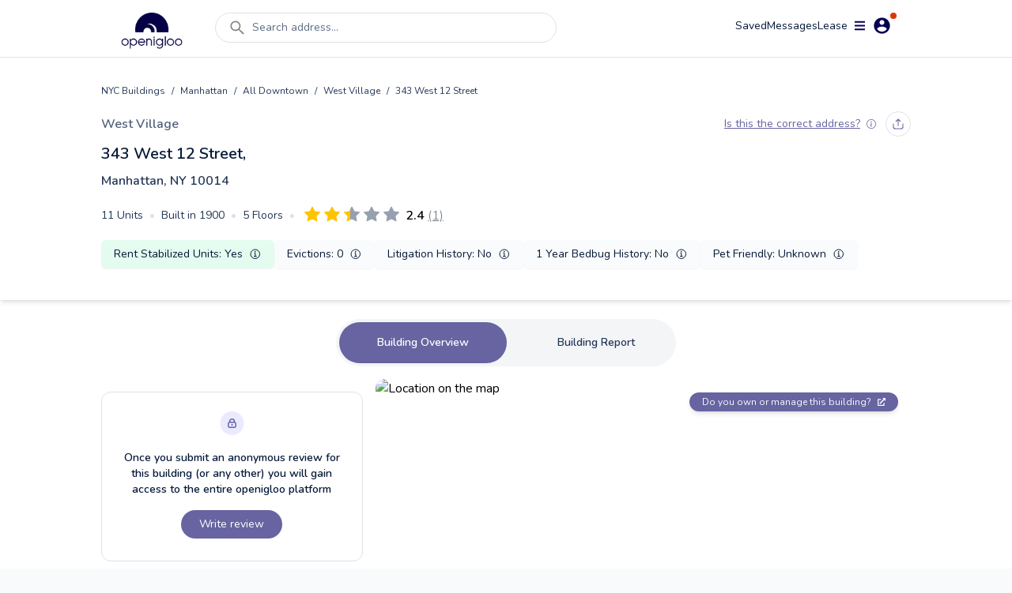

--- FILE ---
content_type: text/html; charset=utf-8
request_url: https://www.openigloo.com/building/nyc/1077294-1006410062/manhattan-west-village-343-west-12-street-10014
body_size: 35815
content:
<!DOCTYPE html><html><head><meta charSet="utf-8"/><meta name="viewport" content="initial-scale=1, width=device-width, viewport-fit=cover, interactive-widget=resizes-content, maximum-scale=1, user-scalable=no"/><link rel="manifest" href="/manifest.json"/><script type="application/ld+json">{"@context":"https://schema.org","@type":"ApartmentComplex","name":"343 West 12 Street, Manhattan, NY 10014","address":{"@type":"PostalAddress","streetAddress":"343 West 12 Street, Manhattan, NY 10014","addressLocality":"Manhattan","addressRegion":"NY","postalCode":"10014"},"numberOfAccommodationUnits":{"@type":"QuantitativeValue"},"description":"343 West 12 Street, Manhattan, NY 10014, built in 1900, 5 floors, 11 units, 2 open violations","url":"https://openigloo.com/building/New York/ec86727c-20be-431f-a261-9697ef58f60e/manhattan-west-village-343-west-12-street-10014","latitude":40.737704,"longitude":-74.007041}</script><script type="application/ld+json">{"@context":"https://schema.org","@type":"FAQPage","name":"343 West 12 Street, Manhattan, NY 10014 NY public data","mainEntity":[{"@type":"Question","name":"Which neighborhood does 343 West 12 Street, Manhattan, NY 10014 fall under?","acceptedAnswer":{"@type":"Answer","text":"In the neighborhood West Village, New York"}},{"@type":"Question","name":"Does 343 West 12 Street, Manhattan, NY 10014 have any open violations?","acceptedAnswer":{"@type":"Answer","text":"This building has 2 open violations"}},{"@type":"Question","name":"In the past year, did any apartments in 343 West 12 Street, Manhattan, NY 10014 have bedbug infestations?","acceptedAnswer":{"@type":"Answer","text":"In the past year, this building had no reports of bedbug infestations"}}],"dateModified":"2026-01-01"}</script><script type="application/ld+json">{"@context":"https://schema.org","@type":"UserReview","name":"Nice area but bad management","reviewAspect":"Buidling and building management","reviewBody":"Pros: - great location Cons: - You can hear your neighbors all the time\n- The super never responds Advice to owner: Get a super that is more responsive","reviewRating":{"@type":"Rating","author":{"@type":"Person","name":"openigloo tenant"},"bestRating":5,"worstRating":1,"ratingValue":2.38},"author":{"@type":"Person","name":"openigloo tenant"},"about":{"@context":"https://schema.org","@type":"ApartmentComplex","name":"343 West 12 Street, Manhattan, NY 10014","address":{"@type":"PostalAddress","streetAddress":"343 West 12 Street, Manhattan, NY 10014","addressLocality":"Manhattan","addressRegion":"NY","postalCode":"10014"},"numberOfAccommodationUnits":{"@type":"QuantitativeValue"},"description":"343 West 12 Street, Manhattan, NY 10014, built in 1900, 5 floors, 11 units, 2 open violations","url":"https://openigloo.com/building/New York/ec86727c-20be-431f-a261-9697ef58f60e/manhattan-west-village-343-west-12-street-10014","latitude":40.737704,"longitude":-74.007041},"itemReviewed":[{"@context":"https://schema.org","@type":"LocalBusiness","name":"343 West 12 Street, Manhattan, NY 10014","address":{"@type":"PostalAddress","streetAddress":"343 West 12 Street, Manhattan, NY 10014","addressLocality":"Manhattan","addressRegion":"NY","postalCode":"10014"},"aggregateRating":{"worstRating":1,"bestRating":5,"ratingCount":1,"ratingValue":2.38,"name":"343 West 12 Street, Manhattan, NY 10014"},"image":"https://api.mapbox.com/styles/v1/openigloo/clb3frvi9004z14pp6jplq03x/static/url-https%3A%2F%2Fstatic.openigloo.com%2Fpin.png(-74.007041,40.737704)/-74.007041,40.737704,14/640x640@2x?access_token=pk.eyJ1Ijoib3BlbmlnbG9vIiwiYSI6ImNsYjNmMjVwdzBjeHgzd21wYmJmZDB0eGYifQ.XZvZCOh51yXuDBE-I3Bg0A","url":"https://openigloo.com/building/New York/ec86727c-20be-431f-a261-9697ef58f60e/manhattan-west-village-343-west-12-street-10014","description":""}],"dateModified":"2022-02-01"}</script><title>343 West 12 Street, Manhattan, NY 10014 Reviewed Apartment Building | openigloo</title><meta name="description" content="Share a review about 343 West 12 Street, Manhattan, NY 10014, built in 1900, 5 floors, 11 units, 2 open violations. Read what other renters have to say about living here!"/><meta property="og:title" content="343 West 12 Street, Manhattan, NY 10014 Reviewed Apartment Building | openigloo"/><meta property="og:description" content="Share a review about 343 West 12 Street, Manhattan, NY 10014, built in 1900, 5 floors, 11 units, 2 open violations. Read what other renters have to say about living here!"/><meta property="twitter:title" content="343 West 12 Street, Manhattan, NY 10014 Reviewed Apartment Building | openigloo"/><meta property="twitter:description" content="Share a review about 343 West 12 Street, Manhattan, NY 10014, built in 1900, 5 floors, 11 units, 2 open violations. Read what other renters have to say about living here!"/><meta property="og:type" content="website"/><meta property="og:url" content="https://www.openigloo.com/building/nyc/1077294-1006410062/manhattan-west-village-343-west-12-street-10014"/><meta property="og:image" content="https://api.mapbox.com/styles/v1/openigloo/clb3frvi9004z14pp6jplq03x/static/url-https%3A%2F%2Fstatic.openigloo.com%2Fpin.png(-74.007041,40.737704)/-74.007041,40.737704,14/640x640@2x?access_token=pk.eyJ1Ijoib3BlbmlnbG9vIiwiYSI6ImNsYjNmMjVwdzBjeHgzd21wYmJmZDB0eGYifQ.XZvZCOh51yXuDBE-I3Bg0A"/><meta property="twitter:card" content="summary_large_image"/><meta property="twitter:url" content="https://www.openigloo.com/building/nyc/1077294-1006410062/manhattan-west-village-343-west-12-street-10014"/><meta property="twitter:image" content="https://www.openigloo.comhttps://api.mapbox.com/styles/v1/openigloo/clb3frvi9004z14pp6jplq03x/static/url-https%3A%2F%2Fstatic.openigloo.com%2Fpin.png(-74.007041,40.737704)/-74.007041,40.737704,14/640x640@2x?access_token=pk.eyJ1Ijoib3BlbmlnbG9vIiwiYSI6ImNsYjNmMjVwdzBjeHgzd21wYmJmZDB0eGYifQ.XZvZCOh51yXuDBE-I3Bg0A"/><meta name="apple-itunes-app" content="app-id=1521697583"/><meta name="google-play-app" content="app-id=com.openigloo"/><link rel="apple-touch-icon" sizes="180x180" href="/apple-touch-icon.png"/><link rel="icon" type="image/png" sizes="32x32" href="/favicon-32x32.png"/><link rel="icon" type="image/png" sizes="16x16" href="/favicon-16x16.png"/><meta name="msapplication-TileColor" content="#070052"/><meta name="theme-color" content="#ffffff"/><link rel="canonical" href="https://www.openigloo.com/building/nyc/1077294-1006410062/manhattan-west-village-343-west-12-street-10014"/><meta name="next-head-count" content="26"/><meta name="application-name" content="Read Landlord Reviews &amp; Find Highly-Rated Apartments | openigloo"/><meta name="apple-mobile-web-app-capable" content="yes"/><meta name="apple-mobile-web-app-status-bar-style" content="default"/><meta name="apple-mobile-web-app-title" content="Read Landlord Reviews &amp; Find Highly-Rated Apartments | openigloo"/><meta name="format-detection" content="telephone=no"/><meta name="mobile-web-app-capable" content="yes"/><meta http-equiv="X-UA-Compatible" content="IE=edge"/><meta name="theme-color" content="#6764A1"/><link rel="shortcut icon" href="/favicon.ico"/><link rel="apple-touch-icon" sizes="57x57" href="/icons/apple-icon-57x57.png"/><link rel="apple-touch-icon" sizes="60x60" href="/icons/apple-icon-60x60.png"/><link rel="apple-touch-icon" sizes="72x72" href="/icons/apple-icon-72x72.png"/><link rel="apple-touch-icon" sizes="76x76" href="/icons/apple-icon-76x76.png"/><link rel="apple-touch-icon" sizes="114x114" href="/icons/apple-icon-114x114.png"/><link rel="apple-touch-icon" sizes="120x120" href="/icons/apple-icon-120x120.png"/><link rel="apple-touch-icon" sizes="144x144" href="/icons/apple-icon-144x144.png"/><link rel="apple-touch-icon" sizes="152x152" href="/icons/apple-icon-152x152.png"/><link rel="apple-touch-icon" sizes="180x180" href="/icons/apple-icon-180x180.png"/><link rel="icon" type="image/png" sizes="192x192" href="/icons/android-icon-192x192.png"/><link rel="icon" type="image/png" sizes="32x32" href="/icons/favicon-32x32.png"/><link rel="icon" type="image/png" sizes="96x96" href="/icons/favicon-96x96.png"/><link rel="icon" type="image/png" sizes="16x16" href="/icons/favicon-16x16.png"/><meta name="msapplication-TileColor" content="#ffffff"/><meta name="msapplication-TileImage" content="/ms-icon-144x144.png"/><meta name="theme-color" content="#ffffff"/><link rel="stylesheet" data-href="https://fonts.googleapis.com/css2?family=Nunito:wght@300;400;600;700;800&amp;display=swap"/><link rel="preload" href="/_next/static/css/ae30a7b118198b15.css" as="style"/><link rel="stylesheet" href="/_next/static/css/ae30a7b118198b15.css" data-n-g=""/><noscript data-n-css=""></noscript><script defer="" nomodule="" src="/_next/static/chunks/polyfills-c67a75d1b6f99dc8.js"></script><script defer="" src="/_next/static/chunks/0b308cfb-2726ce7b709a09dd.js"></script><script defer="" src="/_next/static/chunks/6725-01b1c1848818648d.js"></script><script defer="" src="/_next/static/chunks/6597-f9e49fe49b05c360.js"></script><script defer="" src="/_next/static/chunks/9783.3fba403fba368822.js"></script><script defer="" src="/_next/static/chunks/1481.96aeb23a11ec8679.js"></script><script src="/_next/static/chunks/webpack-e80f4ba13a51adf9.js" defer=""></script><script src="/_next/static/chunks/framework-560765ab0625ba27.js" defer=""></script><script src="/_next/static/chunks/main-53b863635bfe6180.js" defer=""></script><script src="/_next/static/chunks/pages/_app-e56cd7df5de57bb3.js" defer=""></script><script src="/_next/static/chunks/pages/building/%5Bcity%5D/%5BbuildingId%5D/%5BaddressSlug%5D-e17cf734a3ffd1aa.js" defer=""></script><script src="/_next/static/VN4I7eEbQCdSuAc_G5wlu/_buildManifest.js" defer=""></script><script src="/_next/static/VN4I7eEbQCdSuAc_G5wlu/_ssgManifest.js" defer=""></script><link rel="stylesheet" href="https://fonts.googleapis.com/css2?family=Nunito:wght@300;400;600;700;800&display=swap"/></head><body><div id="__next" data-reactroot=""><div class="flex flex-col bg-white min-h-screen"><div class="flex min-h-screen flex-col bg-white"><nav class="sticky top-0 z-[51] mx-auto w-full transition-all duration-300 bg-white border-b border-light-40"><div class=" mx-auto my-auto   max-w-screen-lg px-2 pt-2 text-white"><div class="relative flex w-full flex-row items-start justify-between space-y-2"><a class="relative my-2 mr-4 flex h-12 w-28 items-center justify-center self-center hover:cursor-pointer" href="/"><span style="box-sizing:border-box;display:block;overflow:hidden;width:initial;height:initial;background:none;opacity:1;border:0;margin:0;padding:0;position:absolute;top:0;left:0;bottom:0;right:0"><img alt="Home" src="[data-uri]" decoding="async" data-nimg="fill" style="position:absolute;top:0;left:0;bottom:0;right:0;box-sizing:border-box;padding:0;border:none;margin:auto;display:block;width:0;height:0;min-width:100%;max-width:100%;min-height:100%;max-height:100%;object-fit:contain"/><noscript><img alt="Home" src="https://static.openigloo.com/images-web/logo.png" decoding="async" data-nimg="fill" style="position:absolute;top:0;left:0;bottom:0;right:0;box-sizing:border-box;padding:0;border:none;margin:auto;display:block;width:0;height:0;min-width:100%;max-width:100%;min-height:100%;max-height:100%;object-fit:contain" loading="lazy"/></noscript></span></a><div class="flex-1 mx-2 flex w-full"><div class="w-full"><div class="mb-2.5 flex w-full cursor-pointer items-center space-x-2 rounded-full border border-light-40 bg-white px-4 py-1.5 false false"><svg stroke="currentColor" fill="currentColor" stroke-width="0" viewBox="0 0 1024 1024" color="grey" style="color:grey" height="24" width="24" xmlns="http://www.w3.org/2000/svg"><path d="M909.6 854.5L649.9 594.8C690.2 542.7 712 479 712 412c0-80.2-31.3-155.4-87.9-212.1-56.6-56.7-132-87.9-212.1-87.9s-155.5 31.3-212.1 87.9C143.2 256.5 112 331.8 112 412c0 80.1 31.3 155.5 87.9 212.1C256.5 680.8 331.8 712 412 712c67 0 130.6-21.8 182.7-62l259.7 259.6a8.2 8.2 0 0 0 11.6 0l43.6-43.5a8.2 8.2 0 0 0 0-11.6zM570.4 570.4C528 612.7 471.8 636 412 636s-116-23.3-158.4-65.6C211.3 528 188 471.8 188 412s23.3-116.1 65.6-158.4C296 211.3 352.2 188 412 188s116.1 23.2 158.4 65.6S636 352.2 636 412s-23.3 116.1-65.6 158.4z"></path></svg><div class="inline-flex w-full whitespace-nowrap text-sm text-mid-300 sm:pr-24">Search address...</div></div></div></div><div class="flex-1 flex flex-row flex-wrap items-center justify-end gap-6"><a rel="noreferrer nofollow" href="/profile/saved-items?tab=listings" class="cursor-pointer text-sm text-dark-900">Saved</a><div class="relative inline-flex cursor-pointer items-center justify-center"><div class="relative flex items-center justify-center gap-1"><div class="text-sm text-dark-900">Messages</div></div></div><a rel="noreferrer nofollow" href="/profile/tenant-portal" class="text-sm text-dark-900">Lease</a><div><div class="z-50 flex items-center justify-center"><div class="relative mr-2 inline-flex items-center space-x-2 rounded-full bg-white p-1 px-2 hover:cursor-pointer"><svg stroke="currentColor" fill="currentColor" stroke-width="0" viewBox="0 0 448 512" color="#070052" style="color:#070052" height="15" width="15" xmlns="http://www.w3.org/2000/svg"><path d="M16 132h416c8.837 0 16-7.163 16-16V76c0-8.837-7.163-16-16-16H16C7.163 60 0 67.163 0 76v40c0 8.837 7.163 16 16 16zm0 160h416c8.837 0 16-7.163 16-16v-40c0-8.837-7.163-16-16-16H16c-8.837 0-16 7.163-16 16v40c0 8.837 7.163 16 16 16zm0 160h416c8.837 0 16-7.163 16-16v-40c0-8.837-7.163-16-16-16H16c-8.837 0-16 7.163-16 16v40c0 8.837 7.163 16 16 16z"></path></svg><svg stroke="currentColor" fill="currentColor" stroke-width="0" viewBox="0 0 512 512" color="#070052" style="color:#070052" height="25" width="25" xmlns="http://www.w3.org/2000/svg"><path d="M256 48C141.6 48 48 141.6 48 256s93.6 208 208 208 208-93.6 208-208S370.4 48 256 48zm0 62.4c34.3 0 62.4 28.1 62.4 62.4s-28.1 62.4-62.4 62.4-62.4-28.1-62.4-62.4 28.1-62.4 62.4-62.4zm0 300.4c-52 0-97.8-27-124.8-66.6 1-41.6 83.2-64.5 124.8-64.5s123.8 22.9 124.8 64.5c-27 39.5-72.8 66.6-124.8 66.6z"></path></svg><span class="absolute top-0 right-0.5 h-2 w-2 rounded-full bg-red-400"></span></div></div></div></div></div></div></nav><div></div><div class="flex-1 relative"><div><div><div class="my-8"><div class="mb-6 shadow-md"><div class="mx-auto max-w-screen-lg px-4 pb-2 lg:px-0"><div class="pb-4"><div class="flex flex-wrap items-center text-xs leading-5 text-dark-700"><a href="/buildings">NYC Buildings</a><div class="px-2">/</div><a href="/buildings/borough/manhattan">Manhattan</a><div class="px-2">/</div><a href="/buildings/all-downtown">All Downtown</a><div class="px-2">/</div><a href="/buildings/west-village">West Village</a><div class="px-2">/</div><div>343 West 12 Street</div></div></div><div class="flex items-center justify-between"><a class="text-base font-semibold text-mid-400" rel="noreferrer" href="/buildings/west-village">West Village</a><div class="flex items-center"><div class="pr-3"></div><div class="hidden sm:block"><div class="flex space-x-2"><div class="py-2 px-2 rounded-full cursor-pointer border border-light-40" data-for="a129e040-f484-449b-9250-b69ebdab707d" data-event="click focus" data-tip="custom show"><svg width="14" height="14" viewBox="0 0 14 14" fill="none" xmlns="http://www.w3.org/2000/svg" stroke="none" class=""><path d="M13 7v2.8c0 1.12 0 1.68-.218 2.108a2 2 0 0 1-.874.874C11.48 13 10.92 13 9.8 13H4.2c-1.12 0-1.68 0-2.108-.218a2 2 0 0 1-.874-.874C1 11.48 1 10.92 1 9.8V7m8.667-3.333L7 1m0 0L4.333 3.667M7 1v8" stroke="#6764A1" stroke-width="1.2" stroke-linecap="round" stroke-linejoin="round"></path></svg><span></span></div></div></div></div></div><div class="pt-2"><h1 class="text-xl font-semibold text-dark-900"> <!-- -->343 West 12 Street<!-- -->,<div class="pt-2 !text-base !text-dark-700">Manhattan, NY<!-- --> <!-- --> 10014</div></h1></div><div class="my-2 items-center sm:my-0 sm:flex"><div class="inline-flex flex-wrap !text-sm text-dark-700 sm:my-4"><div class="inline-flex items-center space-x-2 whitespace-nowrap pr-2 pb-2 sm:pb-0"><h2>11<!-- --> Units</h2><span class="text-light-40">•</span></div><div class="inline-flex items-center space-x-2 whitespace-nowrap pr-2 pb-2 sm:pb-0"><h2>Built in <!-- -->1900</h2><span class="text-light-40">•</span></div><div class="inline-flex items-center space-x-2 whitespace-nowrap pr-2 pb-2 sm:pb-0"><h2>5<!-- --> Floors</h2><span class="hidden pr-1 text-light-40 sm:block">•</span></div></div><div class="flex items-center sm:my-4"><a href="#reviews" class="flex items-center"><h2 class="hidden">Average Rating from 1 reviews: 2.38</h2><div class="border-box block align-middle pt-1"><svg class="absolute z-0 h-0 w-0 fill-current"><defs><linearGradient id="starGrad176861739567185" x1="0%" y1="0%" x2="100%" y2="0%"><stop offset="0%" class="stop-color-first" style="stop-color:#FFC400;stop-opacity:1"></stop><stop offset="38%" class="stop-color-first" style="stop-color:#FFC400;stop-opacity:1"></stop><stop offset="38%" class="stop-color-final" style="stop-color:#97A0AF;stop-opacity:1"></stop><stop offset="100%" class="stop-color-final" style="stop-color:#97A0AF;stop-opacity:1"></stop></linearGradient></defs></svg><button class="cursor-default relative  inline-block focus:outline-none" style="margin-right:5px"><svg class="h-4 w-4 sm:h-5 sm:w-5" viewBox="0 0 16 16"><path class="fill-current" d="M3.612 15.443c-.386.198-.824-.149-.746-.592l.83-4.73L.173 6.765c-.329-.314-.158-.888.283-.95l4.898-.696L7.538.792c.197-.39.73-.39.927 0l2.184 4.327 4.898.696c.441.062.612.636.283.95l-3.523 3.356.83 4.73c.078.443-.36.79-.746.592L8 13.187l-4.389 2.256z" style="fill:#FFC400"></path></svg></button><button class="cursor-default relative  inline-block focus:outline-none" style="margin-right:5px"><svg class="h-4 w-4 sm:h-5 sm:w-5" viewBox="0 0 16 16"><path class="fill-current" d="M3.612 15.443c-.386.198-.824-.149-.746-.592l.83-4.73L.173 6.765c-.329-.314-.158-.888.283-.95l4.898-.696L7.538.792c.197-.39.73-.39.927 0l2.184 4.327 4.898.696c.441.062.612.636.283.95l-3.523 3.356.83 4.73c.078.443-.36.79-.746.592L8 13.187l-4.389 2.256z" style="fill:#FFC400"></path></svg></button><button class="cursor-default relative  inline-block focus:outline-none" style="margin-right:5px"><svg class="h-4 w-4 sm:h-5 sm:w-5" viewBox="0 0 16 16"><path class="fill-current" d="M3.612 15.443c-.386.198-.824-.149-.746-.592l.83-4.73L.173 6.765c-.329-.314-.158-.888.283-.95l4.898-.696L7.538.792c.197-.39.73-.39.927 0l2.184 4.327 4.898.696c.441.062.612.636.283.95l-3.523 3.356.83 4.73c.078.443-.36.79-.746.592L8 13.187l-4.389 2.256z" style="fill:url(&#x27;#starGrad176861739567185&#x27;)"></path></svg></button><button class="cursor-default relative  inline-block focus:outline-none" style="margin-right:5px"><svg class="h-4 w-4 sm:h-5 sm:w-5" viewBox="0 0 16 16"><path class="fill-current" d="M3.612 15.443c-.386.198-.824-.149-.746-.592l.83-4.73L.173 6.765c-.329-.314-.158-.888.283-.95l4.898-.696L7.538.792c.197-.39.73-.39.927 0l2.184 4.327 4.898.696c.441.062.612.636.283.95l-3.523 3.356.83 4.73c.078.443-.36.79-.746.592L8 13.187l-4.389 2.256z" style="fill:#97A0AF"></path></svg></button><button class="cursor-default relative  inline-block focus:outline-none" style="margin-right:0px"><svg class="h-4 w-4 sm:h-5 sm:w-5" viewBox="0 0 16 16"><path class="fill-current" d="M3.612 15.443c-.386.198-.824-.149-.746-.592l.83-4.73L.173 6.765c-.329-.314-.158-.888.283-.95l4.898-.696L7.538.792c.197-.39.73-.39.927 0l2.184 4.327 4.898.696c.441.062.612.636.283.95l-3.523 3.356.83 4.73c.078.443-.36.79-.746.592L8 13.187l-4.389 2.256z" style="fill:#97A0AF"></path></svg></button></div><div class="inline-flex items-center undefined"><div class="ml-1 text-left"><data class="font-semibold ml-1" value="2.38">2.4</data><data class="ml-1 font-thin text-gray-500 underline" value="1">(1)</data></div></div></a></div></div><div><div class="grid grid-cols-2 items-center gap-2 pb-8 mb-0 sm:flex sm:flex-wrap"><div class="flex h-full items-center justify-between space-x-2 rounded-md bg-light-10 p-2 px-4 shadow-sm bg-green-50 
        cursor-pointer col-span-2 justify-center"><div class="text-sm text-dark-900">Rent Stabilized Units<!-- -->: <!-- -->Yes</div><div><svg stroke="currentColor" fill="currentColor" stroke-width="0" viewBox="0 0 512 512" color="#061938" style="color:#061938" height="16" width="16" xmlns="http://www.w3.org/2000/svg"><path fill="none" stroke-miterlimit="10" stroke-width="32" d="M248 64C146.39 64 64 146.39 64 248s82.39 184 184 184 184-82.39 184-184S349.61 64 248 64z"></path><path fill="none" stroke-linecap="round" stroke-linejoin="round" stroke-width="32" d="M220 220h32v116"></path><path fill="none" stroke-linecap="round" stroke-miterlimit="10" stroke-width="32" d="M208 340h88"></path><path d="M248 130a26 26 0 1026 26 26 26 0 00-26-26z"></path></svg></div></div><div class="flex h-full items-center justify-between space-x-2 rounded-md bg-light-10 p-2 px-4 shadow-sm 0 
        false "><div class="text-sm text-dark-900">Evictions<!-- -->: <!-- -->0</div><div></div></div><div class="flex h-full items-center justify-between space-x-2 rounded-md bg-light-10 p-2 px-4 shadow-sm 0 
        false "><div class="text-sm text-dark-900">Litigation History<!-- -->: <!-- -->No</div><div></div></div><div class="flex h-full items-center justify-between space-x-2 rounded-md bg-light-10 p-2 px-4 shadow-sm 0 
        false "><div class="text-sm text-dark-900">1 Year Bedbug History<!-- -->: <!-- -->No</div><div></div></div><div class="flex h-full items-center justify-between space-x-2 rounded-md bg-light-10 p-2 px-4 shadow-sm null 
        false "><div class="text-sm text-dark-900">Pet Friendly<!-- -->: <!-- -->Unknown</div><div></div></div></div><div></div></div></div></div><div class="px-2"><div></div><div class="z-50 "><div class="my-2 mx-auto flex w-fit items-center justify-center space-x-1 rounded-full bg-light-20 p-1 sm:space-x-4"><div class="cursor-pointer rounded-full px-4 py-4 text-sm font-semibold text-dark-700 sm:px-12 !bg-primary !text-white">Building Overview</div><div class="cursor-pointer rounded-full px-4 py-4 text-sm font-semibold text-dark-700 sm:px-12 ">Building Report<!-- --> </div></div></div></div><div class="mx-auto mt-4 max-w-screen-lg px-4 lg:px-0"><div><div class="space-y-4 md:grid md:grid-cols-3 md:gap-4 md:space-y-0"><div class="md:col-span-1"><div class="mt-4 rounded-xl border border-light-40 bg-white py-6 px-4 md:px-6"><div class="flex flex-col items-center justify-center space-y-3 text-center"><div><span style="box-sizing:border-box;display:inline-block;overflow:hidden;width:initial;height:initial;background:none;opacity:1;border:0;margin:0;padding:0;position:relative;max-width:100%"><span style="box-sizing:border-box;display:block;width:initial;height:initial;background:none;opacity:1;border:0;margin:0;padding:0;max-width:100%"><img style="display:block;max-width:100%;width:initial;height:initial;background:none;opacity:1;border:0;margin:0;padding:0" alt="" aria-hidden="true" src="data:image/svg+xml,%3csvg%20xmlns=%27http://www.w3.org/2000/svg%27%20version=%271.1%27%20width=%2731%27%20height=%2730%27/%3e"/></span><img alt="lock" src="[data-uri]" decoding="async" data-nimg="intrinsic" style="position:absolute;top:0;left:0;bottom:0;right:0;box-sizing:border-box;padding:0;border:none;margin:auto;display:block;width:0;height:0;min-width:100%;max-width:100%;min-height:100%;max-height:100%"/><noscript><img alt="lock" src="/_next/static/media/lock-bg.5c307314.svg" decoding="async" data-nimg="intrinsic" style="position:absolute;top:0;left:0;bottom:0;right:0;box-sizing:border-box;padding:0;border:none;margin:auto;display:block;width:0;height:0;min-width:100%;max-width:100%;min-height:100%;max-height:100%" loading="lazy"/></noscript></span></div><div class="text-sm font-semibold text-dark-900">Once you submit an anonymous review for this building (or any other) you will gain access to the entire openigloo platform</div><div><button class=" text-white bg-primary rounded-3xl py-2 px-4 focus:outline-none min-w-24
        m-1 mx-auto inline-flex cursor-pointer items-center justify-center text-center  text-sm">Write review</button></div></div></div></div><div class="md:col-span-2"><div class="relative w-full rounded-xl"><div><div class="react-multi-carousel-list visible sm:hidden rounded-xl h-full w-full "><ul class="react-multi-carousel-track " style="transition:none;overflow:unset;transform:translate3d(0px,0,0)"></ul></div></div><div class="absolute top-4 right-4"><a target="_blank" class="inline-flex items-center space-x-2 rounded-2xl bg-bluegray-300 py-1 px-4 text-xs text-light-10 shadow-md" href="https://manager.openigloo.com"><span>Do you own or manage this building?</span><svg stroke="currentColor" fill="currentColor" stroke-width="0" viewBox="0 0 512 512" height="10" width="10" xmlns="http://www.w3.org/2000/svg"><path d="M432,320H400a16,16,0,0,0-16,16V448H64V128H208a16,16,0,0,0,16-16V80a16,16,0,0,0-16-16H48A48,48,0,0,0,0,112V464a48,48,0,0,0,48,48H400a48,48,0,0,0,48-48V336A16,16,0,0,0,432,320ZM488,0h-128c-21.37,0-32.05,25.91-17,41l35.73,35.73L135,320.37a24,24,0,0,0,0,34L157.67,377a24,24,0,0,0,34,0L435.28,133.32,471,169c15,15,41,4.5,41-17V24A24,24,0,0,0,488,0Z"></path></svg></a></div></div><div class="mt-2 text-center"><div class="items-center justify-between text-center"><div><button class=" text-white  rounded-3xl py-2 px-4 focus:outline-none min-w-24
        m-1 mx-auto inline-flex cursor-pointer items-center justify-center text-center  !px-4 text-sm !text-bluegray-300 underline"><div class="flex items-start"><svg stroke="currentColor" fill="none" stroke-width="2" viewBox="0 0 24 24" stroke-linecap="round" stroke-linejoin="round" class="mr-1.5 mt-1 sm:mt-0.5" height="1em" width="1em" xmlns="http://www.w3.org/2000/svg"><path d="M23 19a2 2 0 0 1-2 2H3a2 2 0 0 1-2-2V8a2 2 0 0 1 2-2h4l2-3h6l2 3h4a2 2 0 0 1 2 2z"></path><circle cx="12" cy="13" r="4"></circle></svg>Upload a photo of what this building looks like</div></button></div></div></div></div></div><div class="my-4 h-px bg-gray-200 my-8"></div></div><div><h2 class="mb-4 text-xl font-semibold text-dark-900">Renters Recommendations</h2><div class="relative grid w-full grid-rows-2 gap-6 md:grid-cols-2 md:grid-rows-1"><div class="flex items-center space-x-5  rounded-2xl bg-white px-4 py-4 shadow-md md:px-6"><div class="flex-shrink-0"><div class="relative overflow-hidden" style="width:90px;height:90px;border-radius:45px;background-color:#EAEAFF"><div class="absolute top-0 overflow-hidden" style="width:45px;height:90px;left:0"><div class="absolute top-0 right-0 origin-fir" id="id1" style="left:45px;width:45px;height:90px;border-top-left-radius:0;border-bottom-left-radius:0;background-color:#424067;transform:rotate(0deg)"></div></div><div class="absolute top-0 left-0 overflow-hidden " style="width:45px;height:90px;left:45px"><div class="absolute top-0 left-0 origin-sec overflow-hidden" id="id2" style="left:-45px;width:45px;height:90px;border-top-right-radius:0;border-bottom-right-radius:0;background-color:#424067;transform:rotate(0deg)"></div></div><h3 class="relative flex flex-col items-center justify-center text-center" style="left:4px;top:4px;width:82px;height:82px;border-radius:41px;background-color:#FFFFFF"><div class="w-3/5 text-center text-xs font-normal text-regular"></div><div><svg width="31" height="31" viewBox="0 0 31 31" fill="none" xmlns="http://www.w3.org/2000/svg" stroke="none" class="text-bluegray-500"><path d="M19.74 29.251v-8.1c0-.84 0-1.26-.163-1.581a1.5 1.5 0 0 0-.656-.655c-.32-.164-.74-.164-1.58-.164h-4.2c-.84 0-1.26 0-1.582.163a1.5 1.5 0 0 0-.655.656c-.164.32-.164.74-.164 1.581v8.1m-9-21a4.5 4.5 0 1 0 9 0 4.5 4.5 0 1 0 9 0 4.5 4.5 0 1 0 9 0m-22.2 21h17.4c1.68 0 2.52 0 3.162-.327a3 3 0 0 0 1.311-1.311c.327-.642.327-1.482.327-3.162v-17.4c0-1.68 0-2.52-.327-3.162a3 3 0 0 0-1.31-1.311c-.642-.327-1.483-.327-3.163-.327H6.54c-1.68 0-2.52 0-3.162.327a3 3 0 0 0-1.31 1.311c-.328.642-.328 1.482-.328 3.162v17.4c0 1.68 0 2.52.327 3.162a3 3 0 0 0 1.311 1.311c.642.327 1.482.327 3.162.327Z" stroke="currentColor" stroke-width="3.02" stroke-linecap="round" stroke-linejoin="round"></path></svg></div></h3></div></div><div class="text-left text-bluegray-500"><span class="text-2xl font-semibold blur-sm">--</span><span> <!-- -->of renters recommend this building</span></div></div><div class="flex items-center space-x-5  rounded-2xl bg-white px-4 py-4 shadow-md md:px-6"><div class="flex-shrink-0"><div class="relative overflow-hidden" style="width:90px;height:90px;border-radius:45px;background-color:#EAEAFF"><div class="absolute top-0 overflow-hidden" style="width:45px;height:90px;left:0"><div class="absolute top-0 right-0 origin-fir" id="id1" style="left:45px;width:45px;height:90px;border-top-left-radius:0;border-bottom-left-radius:0;background-color:#424067;transform:rotate(0deg)"></div></div><div class="absolute top-0 left-0 overflow-hidden " style="width:45px;height:90px;left:45px"><div class="absolute top-0 left-0 origin-sec overflow-hidden" id="id2" style="left:-45px;width:45px;height:90px;border-top-right-radius:0;border-bottom-right-radius:0;background-color:#424067;transform:rotate(0deg)"></div></div><h3 class="relative flex flex-col items-center justify-center text-center" style="left:4px;top:4px;width:82px;height:82px;border-radius:41px;background-color:#FFFFFF"><div class="w-3/5 text-center text-xs font-normal text-regular"></div><div><svg width="34" height="31" viewBox="0 0 34 31" fill="none" xmlns="http://www.w3.org/2000/svg" stroke="none" class="text-bluegray-500"><path d="M17.24 21.001h-6.75c-2.093 0-3.14 0-3.991.258a6 6 0 0 0-4 4c-.259.852-.259 1.899-.259 3.992m21-4.5 3 3 6-6M20.99 9.001a6.75 6.75 0 1 1-13.5 0 6.75 6.75 0 0 1 13.5 0Z" stroke="currentColor" stroke-width="3.02" stroke-linecap="round" stroke-linejoin="round"></path></svg></div></h3></div></div><div class="text-left text-bluegray-500"><span class="text-2xl font-semibold blur-sm">--</span><span> <!-- -->of renters approve of this owner</span></div></div></div><div class="my-4 h-px bg-gray-200 my-8"></div></div><div><div class="space-y-4"><div class="flex items-center justify-between space-y-4" id="reviews"><h2 class="text-xl font-semibold text-dark-900">Reviews<!-- --> (<!-- -->1<!-- -->)</h2></div><div><div class="relative -mx-2"><div class="reviewcard w-full"><div class="mb-4 overflow-hidden rounded-lg border  bg-white py-6 border-light-30 "><div class="flex items-center"></div><div class="my-auto flex w-full justify-between px-6"><div class="border-box block align-middle "><svg class="absolute z-0 h-0 w-0 fill-current"><defs><linearGradient id="starGrad505459615756129" x1="0%" y1="0%" x2="100%" y2="0%"><stop offset="0%" class="stop-color-first" style="stop-color:#FFC400;stop-opacity:1"></stop><stop offset="38%" class="stop-color-first" style="stop-color:#FFC400;stop-opacity:1"></stop><stop offset="38%" class="stop-color-final" style="stop-color:#97A0AF;stop-opacity:1"></stop><stop offset="100%" class="stop-color-final" style="stop-color:#97A0AF;stop-opacity:1"></stop></linearGradient></defs></svg><button class="cursor-default relative  inline-block focus:outline-none" style="margin-right:5px"><svg class="h-4 w-4 sm:h-5 sm:w-5" viewBox="0 0 16 16"><path class="fill-current" d="M3.612 15.443c-.386.198-.824-.149-.746-.592l.83-4.73L.173 6.765c-.329-.314-.158-.888.283-.95l4.898-.696L7.538.792c.197-.39.73-.39.927 0l2.184 4.327 4.898.696c.441.062.612.636.283.95l-3.523 3.356.83 4.73c.078.443-.36.79-.746.592L8 13.187l-4.389 2.256z" style="fill:#FFC400"></path></svg></button><button class="cursor-default relative  inline-block focus:outline-none" style="margin-right:5px"><svg class="h-4 w-4 sm:h-5 sm:w-5" viewBox="0 0 16 16"><path class="fill-current" d="M3.612 15.443c-.386.198-.824-.149-.746-.592l.83-4.73L.173 6.765c-.329-.314-.158-.888.283-.95l4.898-.696L7.538.792c.197-.39.73-.39.927 0l2.184 4.327 4.898.696c.441.062.612.636.283.95l-3.523 3.356.83 4.73c.078.443-.36.79-.746.592L8 13.187l-4.389 2.256z" style="fill:#FFC400"></path></svg></button><button class="cursor-default relative  inline-block focus:outline-none" style="margin-right:5px"><svg class="h-4 w-4 sm:h-5 sm:w-5" viewBox="0 0 16 16"><path class="fill-current" d="M3.612 15.443c-.386.198-.824-.149-.746-.592l.83-4.73L.173 6.765c-.329-.314-.158-.888.283-.95l4.898-.696L7.538.792c.197-.39.73-.39.927 0l2.184 4.327 4.898.696c.441.062.612.636.283.95l-3.523 3.356.83 4.73c.078.443-.36.79-.746.592L8 13.187l-4.389 2.256z" style="fill:url(&#x27;#starGrad505459615756129&#x27;)"></path></svg></button><button class="cursor-default relative  inline-block focus:outline-none" style="margin-right:5px"><svg class="h-4 w-4 sm:h-5 sm:w-5" viewBox="0 0 16 16"><path class="fill-current" d="M3.612 15.443c-.386.198-.824-.149-.746-.592l.83-4.73L.173 6.765c-.329-.314-.158-.888.283-.95l4.898-.696L7.538.792c.197-.39.73-.39.927 0l2.184 4.327 4.898.696c.441.062.612.636.283.95l-3.523 3.356.83 4.73c.078.443-.36.79-.746.592L8 13.187l-4.389 2.256z" style="fill:#97A0AF"></path></svg></button><button class="cursor-default relative  inline-block focus:outline-none" style="margin-right:0px"><svg class="h-4 w-4 sm:h-5 sm:w-5" viewBox="0 0 16 16"><path class="fill-current" d="M3.612 15.443c-.386.198-.824-.149-.746-.592l.83-4.73L.173 6.765c-.329-.314-.158-.888.283-.95l4.898-.696L7.538.792c.197-.39.73-.39.927 0l2.184 4.327 4.898.696c.441.062.612.636.283.95l-3.523 3.356.83 4.73c.078.443-.36.79-.746.592L8 13.187l-4.389 2.256z" style="fill:#97A0AF"></path></svg></button></div><div class="hidden">2.38<!-- --> stars</div><div class="ml-2 text-sm text-dark-500">Over 3 years ago</div></div><div class="flex flex-wrap px-6 pb-1"><div class="review-title order-1 my-auto w-full text-xl font-semibold text-dark-900 sm:order-2 sm:w-max">Nice area but bad management</div></div><div class="mt-1 mb-3 flex justify-between space-x-2 px-6 text-dark-700"><div class="text-right text-xs">Former Tenant</div></div><div class="flex w-full flex-col bg-white"><div class="inline-flex w-full flex-wrap justify-start px-6"></div><div class="relative"><div class="my-4 h-px bg-gray-200 mx-6"></div><div class="relative"><div class="h-full max-h-[185px] overflow-hidden px-6" id="reviewundefined"><div class="text-base font-semibold text-bluegray-300">Pros:</div><div class="review-data mt-1 mb-2 break-words text-sm text-dark-900 blur-sm filter line-clamp-2">- great location</div><div class="text-base font-semibold text-bluegray-300">Cons:</div><div class="review-data mt-1 mb-2 break-words text-sm text-dark-900 blur-sm filter line-clamp-2">- You can hear your neighbors all the time<br />- The super never responds</div><div class="text-base font-semibold text-bluegray-300">Advice to owner:</div><div class="review-data mt-1 mb-2 break-words text-sm text-dark-900 blur-sm filter line-clamp-2">Get a super that is more responsive</div></div></div></div></div></div></div><div class="mt-4 mb-8 flex justify-center"><div><button class=" text-white bg-primary rounded-3xl py-2 px-4 focus:outline-none min-w-56
        m-1 mx-auto inline-flex cursor-pointer items-center justify-center text-center  h-10">View more reviews</button></div></div></div></div></div><div class="my-4 h-px bg-gray-200 my-8"></div></div><div><div class="w-full"><div class="mb-4 flex items-center gap-2"><h2 class="text-xl font-semibold text-dark-900">Building Ratings</h2><span class="cursor-pointer" data-for="ratings-info" data-tip="true"><svg stroke="currentColor" fill="currentColor" stroke-width="0" viewBox="0 0 512 512" class="text-dark-900" color="#061938" style="color:#061938" height="16" width="16" xmlns="http://www.w3.org/2000/svg"><path fill="none" stroke-miterlimit="10" stroke-width="32" d="M248 64C146.39 64 64 146.39 64 248s82.39 184 184 184 184-82.39 184-184S349.61 64 248 64z"></path><path fill="none" stroke-linecap="round" stroke-linejoin="round" stroke-width="32" d="M220 220h32v116"></path><path fill="none" stroke-linecap="round" stroke-miterlimit="10" stroke-width="32" d="M208 340h88"></path><path d="M248 130a26 26 0 1026 26 26 26 0 00-26-26z"></path></svg></span></div><div class="relative rounded-2xl border border-gray-300 bg-white p-6"><div class="flex flex-col gap-4 md:flex-row md:gap-28"><div class="flex-1 flex flex-col gap-4"><div class="flex items-center justify-between"><div class="text-base font-semibold text-dark-900">Cleanliness</div><div class="blur-sm filter"><div class="border-box block align-middle "><svg class="absolute z-0 h-0 w-0 fill-current"><defs><linearGradient id="starGrad007319412188706" x1="0%" y1="0%" x2="100%" y2="0%"><stop offset="0%" class="stop-color-first" style="stop-color:#FFC400;stop-opacity:1"></stop><stop offset="0%" class="stop-color-first" style="stop-color:#FFC400;stop-opacity:1"></stop><stop offset="0%" class="stop-color-final" style="stop-color:#97A0AF;stop-opacity:1"></stop><stop offset="100%" class="stop-color-final" style="stop-color:#97A0AF;stop-opacity:1"></stop></linearGradient></defs></svg><button class="cursor-default relative  inline-block focus:outline-none" style="margin-right:4px"><svg class="h-4 w-4 sm:h-5 sm:w-5" viewBox="0 0 16 16"><path class="fill-current" d="M3.612 15.443c-.386.198-.824-.149-.746-.592l.83-4.73L.173 6.765c-.329-.314-.158-.888.283-.95l4.898-.696L7.538.792c.197-.39.73-.39.927 0l2.184 4.327 4.898.696c.441.062.612.636.283.95l-3.523 3.356.83 4.73c.078.443-.36.79-.746.592L8 13.187l-4.389 2.256z" style="fill:#FFC400"></path></svg></button><button class="cursor-default relative  inline-block focus:outline-none" style="margin-right:4px"><svg class="h-4 w-4 sm:h-5 sm:w-5" viewBox="0 0 16 16"><path class="fill-current" d="M3.612 15.443c-.386.198-.824-.149-.746-.592l.83-4.73L.173 6.765c-.329-.314-.158-.888.283-.95l4.898-.696L7.538.792c.197-.39.73-.39.927 0l2.184 4.327 4.898.696c.441.062.612.636.283.95l-3.523 3.356.83 4.73c.078.443-.36.79-.746.592L8 13.187l-4.389 2.256z" style="fill:#FFC400"></path></svg></button><button class="cursor-default relative  inline-block focus:outline-none" style="margin-right:4px"><svg class="h-4 w-4 sm:h-5 sm:w-5" viewBox="0 0 16 16"><path class="fill-current" d="M3.612 15.443c-.386.198-.824-.149-.746-.592l.83-4.73L.173 6.765c-.329-.314-.158-.888.283-.95l4.898-.696L7.538.792c.197-.39.73-.39.927 0l2.184 4.327 4.898.696c.441.062.612.636.283.95l-3.523 3.356.83 4.73c.078.443-.36.79-.746.592L8 13.187l-4.389 2.256z" style="fill:#FFC400"></path></svg></button><button class="cursor-default relative  inline-block focus:outline-none" style="margin-right:4px"><svg class="h-4 w-4 sm:h-5 sm:w-5" viewBox="0 0 16 16"><path class="fill-current" d="M3.612 15.443c-.386.198-.824-.149-.746-.592l.83-4.73L.173 6.765c-.329-.314-.158-.888.283-.95l4.898-.696L7.538.792c.197-.39.73-.39.927 0l2.184 4.327 4.898.696c.441.062.612.636.283.95l-3.523 3.356.83 4.73c.078.443-.36.79-.746.592L8 13.187l-4.389 2.256z" style="fill:url(&#x27;#starGrad007319412188706&#x27;)"></path></svg></button><button class="cursor-default relative  inline-block focus:outline-none" style="margin-right:0px"><svg class="h-4 w-4 sm:h-5 sm:w-5" viewBox="0 0 16 16"><path class="fill-current" d="M3.612 15.443c-.386.198-.824-.149-.746-.592l.83-4.73L.173 6.765c-.329-.314-.158-.888.283-.95l4.898-.696L7.538.792c.197-.39.73-.39.927 0l2.184 4.327 4.898.696c.441.062.612.636.283.95l-3.523 3.356.83 4.73c.078.443-.36.79-.746.592L8 13.187l-4.389 2.256z" style="fill:#97A0AF"></path></svg></button></div></div></div><div class="flex items-center justify-between"><div class="text-base font-semibold text-dark-900">Garbage Management</div><div class="blur-sm filter"><div class="border-box block align-middle "><svg class="absolute z-0 h-0 w-0 fill-current"><defs><linearGradient id="starGrad830660024708781" x1="0%" y1="0%" x2="100%" y2="0%"><stop offset="0%" class="stop-color-first" style="stop-color:#FFC400;stop-opacity:1"></stop><stop offset="0%" class="stop-color-first" style="stop-color:#FFC400;stop-opacity:1"></stop><stop offset="0%" class="stop-color-final" style="stop-color:#97A0AF;stop-opacity:1"></stop><stop offset="100%" class="stop-color-final" style="stop-color:#97A0AF;stop-opacity:1"></stop></linearGradient></defs></svg><button class="cursor-default relative  inline-block focus:outline-none" style="margin-right:4px"><svg class="h-4 w-4 sm:h-5 sm:w-5" viewBox="0 0 16 16"><path class="fill-current" d="M3.612 15.443c-.386.198-.824-.149-.746-.592l.83-4.73L.173 6.765c-.329-.314-.158-.888.283-.95l4.898-.696L7.538.792c.197-.39.73-.39.927 0l2.184 4.327 4.898.696c.441.062.612.636.283.95l-3.523 3.356.83 4.73c.078.443-.36.79-.746.592L8 13.187l-4.389 2.256z" style="fill:#FFC400"></path></svg></button><button class="cursor-default relative  inline-block focus:outline-none" style="margin-right:4px"><svg class="h-4 w-4 sm:h-5 sm:w-5" viewBox="0 0 16 16"><path class="fill-current" d="M3.612 15.443c-.386.198-.824-.149-.746-.592l.83-4.73L.173 6.765c-.329-.314-.158-.888.283-.95l4.898-.696L7.538.792c.197-.39.73-.39.927 0l2.184 4.327 4.898.696c.441.062.612.636.283.95l-3.523 3.356.83 4.73c.078.443-.36.79-.746.592L8 13.187l-4.389 2.256z" style="fill:#FFC400"></path></svg></button><button class="cursor-default relative  inline-block focus:outline-none" style="margin-right:4px"><svg class="h-4 w-4 sm:h-5 sm:w-5" viewBox="0 0 16 16"><path class="fill-current" d="M3.612 15.443c-.386.198-.824-.149-.746-.592l.83-4.73L.173 6.765c-.329-.314-.158-.888.283-.95l4.898-.696L7.538.792c.197-.39.73-.39.927 0l2.184 4.327 4.898.696c.441.062.612.636.283.95l-3.523 3.356.83 4.73c.078.443-.36.79-.746.592L8 13.187l-4.389 2.256z" style="fill:#FFC400"></path></svg></button><button class="cursor-default relative  inline-block focus:outline-none" style="margin-right:4px"><svg class="h-4 w-4 sm:h-5 sm:w-5" viewBox="0 0 16 16"><path class="fill-current" d="M3.612 15.443c-.386.198-.824-.149-.746-.592l.83-4.73L.173 6.765c-.329-.314-.158-.888.283-.95l4.898-.696L7.538.792c.197-.39.73-.39.927 0l2.184 4.327 4.898.696c.441.062.612.636.283.95l-3.523 3.356.83 4.73c.078.443-.36.79-.746.592L8 13.187l-4.389 2.256z" style="fill:url(&#x27;#starGrad830660024708781&#x27;)"></path></svg></button><button class="cursor-default relative  inline-block focus:outline-none" style="margin-right:0px"><svg class="h-4 w-4 sm:h-5 sm:w-5" viewBox="0 0 16 16"><path class="fill-current" d="M3.612 15.443c-.386.198-.824-.149-.746-.592l.83-4.73L.173 6.765c-.329-.314-.158-.888.283-.95l4.898-.696L7.538.792c.197-.39.73-.39.927 0l2.184 4.327 4.898.696c.441.062.612.636.283.95l-3.523 3.356.83 4.73c.078.443-.36.79-.746.592L8 13.187l-4.389 2.256z" style="fill:#97A0AF"></path></svg></button></div></div></div><div class="flex items-center justify-between"><div class="text-base font-semibold text-dark-900">Heat</div><div class="blur-sm filter"><div class="border-box block align-middle "><svg class="absolute z-0 h-0 w-0 fill-current"><defs><linearGradient id="starGrad681461749157517" x1="0%" y1="0%" x2="100%" y2="0%"><stop offset="0%" class="stop-color-first" style="stop-color:#FFC400;stop-opacity:1"></stop><stop offset="0%" class="stop-color-first" style="stop-color:#FFC400;stop-opacity:1"></stop><stop offset="0%" class="stop-color-final" style="stop-color:#97A0AF;stop-opacity:1"></stop><stop offset="100%" class="stop-color-final" style="stop-color:#97A0AF;stop-opacity:1"></stop></linearGradient></defs></svg><button class="cursor-default relative  inline-block focus:outline-none" style="margin-right:4px"><svg class="h-4 w-4 sm:h-5 sm:w-5" viewBox="0 0 16 16"><path class="fill-current" d="M3.612 15.443c-.386.198-.824-.149-.746-.592l.83-4.73L.173 6.765c-.329-.314-.158-.888.283-.95l4.898-.696L7.538.792c.197-.39.73-.39.927 0l2.184 4.327 4.898.696c.441.062.612.636.283.95l-3.523 3.356.83 4.73c.078.443-.36.79-.746.592L8 13.187l-4.389 2.256z" style="fill:#FFC400"></path></svg></button><button class="cursor-default relative  inline-block focus:outline-none" style="margin-right:4px"><svg class="h-4 w-4 sm:h-5 sm:w-5" viewBox="0 0 16 16"><path class="fill-current" d="M3.612 15.443c-.386.198-.824-.149-.746-.592l.83-4.73L.173 6.765c-.329-.314-.158-.888.283-.95l4.898-.696L7.538.792c.197-.39.73-.39.927 0l2.184 4.327 4.898.696c.441.062.612.636.283.95l-3.523 3.356.83 4.73c.078.443-.36.79-.746.592L8 13.187l-4.389 2.256z" style="fill:#FFC400"></path></svg></button><button class="cursor-default relative  inline-block focus:outline-none" style="margin-right:4px"><svg class="h-4 w-4 sm:h-5 sm:w-5" viewBox="0 0 16 16"><path class="fill-current" d="M3.612 15.443c-.386.198-.824-.149-.746-.592l.83-4.73L.173 6.765c-.329-.314-.158-.888.283-.95l4.898-.696L7.538.792c.197-.39.73-.39.927 0l2.184 4.327 4.898.696c.441.062.612.636.283.95l-3.523 3.356.83 4.73c.078.443-.36.79-.746.592L8 13.187l-4.389 2.256z" style="fill:#FFC400"></path></svg></button><button class="cursor-default relative  inline-block focus:outline-none" style="margin-right:4px"><svg class="h-4 w-4 sm:h-5 sm:w-5" viewBox="0 0 16 16"><path class="fill-current" d="M3.612 15.443c-.386.198-.824-.149-.746-.592l.83-4.73L.173 6.765c-.329-.314-.158-.888.283-.95l4.898-.696L7.538.792c.197-.39.73-.39.927 0l2.184 4.327 4.898.696c.441.062.612.636.283.95l-3.523 3.356.83 4.73c.078.443-.36.79-.746.592L8 13.187l-4.389 2.256z" style="fill:url(&#x27;#starGrad681461749157517&#x27;)"></path></svg></button><button class="cursor-default relative  inline-block focus:outline-none" style="margin-right:0px"><svg class="h-4 w-4 sm:h-5 sm:w-5" viewBox="0 0 16 16"><path class="fill-current" d="M3.612 15.443c-.386.198-.824-.149-.746-.592l.83-4.73L.173 6.765c-.329-.314-.158-.888.283-.95l4.898-.696L7.538.792c.197-.39.73-.39.927 0l2.184 4.327 4.898.696c.441.062.612.636.283.95l-3.523 3.356.83 4.73c.078.443-.36.79-.746.592L8 13.187l-4.389 2.256z" style="fill:#97A0AF"></path></svg></button></div></div></div><div class="flex items-center justify-between"><div class="text-base font-semibold text-dark-900">Neighbors</div><div class="blur-sm filter"><div class="border-box block align-middle "><svg class="absolute z-0 h-0 w-0 fill-current"><defs><linearGradient id="starGrad544883244523923" x1="0%" y1="0%" x2="100%" y2="0%"><stop offset="0%" class="stop-color-first" style="stop-color:#FFC400;stop-opacity:1"></stop><stop offset="0%" class="stop-color-first" style="stop-color:#FFC400;stop-opacity:1"></stop><stop offset="0%" class="stop-color-final" style="stop-color:#97A0AF;stop-opacity:1"></stop><stop offset="100%" class="stop-color-final" style="stop-color:#97A0AF;stop-opacity:1"></stop></linearGradient></defs></svg><button class="cursor-default relative  inline-block focus:outline-none" style="margin-right:4px"><svg class="h-4 w-4 sm:h-5 sm:w-5" viewBox="0 0 16 16"><path class="fill-current" d="M3.612 15.443c-.386.198-.824-.149-.746-.592l.83-4.73L.173 6.765c-.329-.314-.158-.888.283-.95l4.898-.696L7.538.792c.197-.39.73-.39.927 0l2.184 4.327 4.898.696c.441.062.612.636.283.95l-3.523 3.356.83 4.73c.078.443-.36.79-.746.592L8 13.187l-4.389 2.256z" style="fill:#FFC400"></path></svg></button><button class="cursor-default relative  inline-block focus:outline-none" style="margin-right:4px"><svg class="h-4 w-4 sm:h-5 sm:w-5" viewBox="0 0 16 16"><path class="fill-current" d="M3.612 15.443c-.386.198-.824-.149-.746-.592l.83-4.73L.173 6.765c-.329-.314-.158-.888.283-.95l4.898-.696L7.538.792c.197-.39.73-.39.927 0l2.184 4.327 4.898.696c.441.062.612.636.283.95l-3.523 3.356.83 4.73c.078.443-.36.79-.746.592L8 13.187l-4.389 2.256z" style="fill:#FFC400"></path></svg></button><button class="cursor-default relative  inline-block focus:outline-none" style="margin-right:4px"><svg class="h-4 w-4 sm:h-5 sm:w-5" viewBox="0 0 16 16"><path class="fill-current" d="M3.612 15.443c-.386.198-.824-.149-.746-.592l.83-4.73L.173 6.765c-.329-.314-.158-.888.283-.95l4.898-.696L7.538.792c.197-.39.73-.39.927 0l2.184 4.327 4.898.696c.441.062.612.636.283.95l-3.523 3.356.83 4.73c.078.443-.36.79-.746.592L8 13.187l-4.389 2.256z" style="fill:#FFC400"></path></svg></button><button class="cursor-default relative  inline-block focus:outline-none" style="margin-right:4px"><svg class="h-4 w-4 sm:h-5 sm:w-5" viewBox="0 0 16 16"><path class="fill-current" d="M3.612 15.443c-.386.198-.824-.149-.746-.592l.83-4.73L.173 6.765c-.329-.314-.158-.888.283-.95l4.898-.696L7.538.792c.197-.39.73-.39.927 0l2.184 4.327 4.898.696c.441.062.612.636.283.95l-3.523 3.356.83 4.73c.078.443-.36.79-.746.592L8 13.187l-4.389 2.256z" style="fill:url(&#x27;#starGrad544883244523923&#x27;)"></path></svg></button><button class="cursor-default relative  inline-block focus:outline-none" style="margin-right:0px"><svg class="h-4 w-4 sm:h-5 sm:w-5" viewBox="0 0 16 16"><path class="fill-current" d="M3.612 15.443c-.386.198-.824-.149-.746-.592l.83-4.73L.173 6.765c-.329-.314-.158-.888.283-.95l4.898-.696L7.538.792c.197-.39.73-.39.927 0l2.184 4.327 4.898.696c.441.062.612.636.283.95l-3.523 3.356.83 4.73c.078.443-.36.79-.746.592L8 13.187l-4.389 2.256z" style="fill:#97A0AF"></path></svg></button></div></div></div></div><div class="flex-1 flex flex-col gap-4"><div class="flex items-center justify-between"><div class="text-base font-semibold text-dark-900">Noise Levels</div><div class="blur-sm filter"><div class="border-box block align-middle "><svg class="absolute z-0 h-0 w-0 fill-current"><defs><linearGradient id="starGrad352240502436511" x1="0%" y1="0%" x2="100%" y2="0%"><stop offset="0%" class="stop-color-first" style="stop-color:#FFC400;stop-opacity:1"></stop><stop offset="0%" class="stop-color-first" style="stop-color:#FFC400;stop-opacity:1"></stop><stop offset="0%" class="stop-color-final" style="stop-color:#97A0AF;stop-opacity:1"></stop><stop offset="100%" class="stop-color-final" style="stop-color:#97A0AF;stop-opacity:1"></stop></linearGradient></defs></svg><button class="cursor-default relative  inline-block focus:outline-none" style="margin-right:4px"><svg class="h-4 w-4 sm:h-5 sm:w-5" viewBox="0 0 16 16"><path class="fill-current" d="M3.612 15.443c-.386.198-.824-.149-.746-.592l.83-4.73L.173 6.765c-.329-.314-.158-.888.283-.95l4.898-.696L7.538.792c.197-.39.73-.39.927 0l2.184 4.327 4.898.696c.441.062.612.636.283.95l-3.523 3.356.83 4.73c.078.443-.36.79-.746.592L8 13.187l-4.389 2.256z" style="fill:#FFC400"></path></svg></button><button class="cursor-default relative  inline-block focus:outline-none" style="margin-right:4px"><svg class="h-4 w-4 sm:h-5 sm:w-5" viewBox="0 0 16 16"><path class="fill-current" d="M3.612 15.443c-.386.198-.824-.149-.746-.592l.83-4.73L.173 6.765c-.329-.314-.158-.888.283-.95l4.898-.696L7.538.792c.197-.39.73-.39.927 0l2.184 4.327 4.898.696c.441.062.612.636.283.95l-3.523 3.356.83 4.73c.078.443-.36.79-.746.592L8 13.187l-4.389 2.256z" style="fill:#FFC400"></path></svg></button><button class="cursor-default relative  inline-block focus:outline-none" style="margin-right:4px"><svg class="h-4 w-4 sm:h-5 sm:w-5" viewBox="0 0 16 16"><path class="fill-current" d="M3.612 15.443c-.386.198-.824-.149-.746-.592l.83-4.73L.173 6.765c-.329-.314-.158-.888.283-.95l4.898-.696L7.538.792c.197-.39.73-.39.927 0l2.184 4.327 4.898.696c.441.062.612.636.283.95l-3.523 3.356.83 4.73c.078.443-.36.79-.746.592L8 13.187l-4.389 2.256z" style="fill:#FFC400"></path></svg></button><button class="cursor-default relative  inline-block focus:outline-none" style="margin-right:4px"><svg class="h-4 w-4 sm:h-5 sm:w-5" viewBox="0 0 16 16"><path class="fill-current" d="M3.612 15.443c-.386.198-.824-.149-.746-.592l.83-4.73L.173 6.765c-.329-.314-.158-.888.283-.95l4.898-.696L7.538.792c.197-.39.73-.39.927 0l2.184 4.327 4.898.696c.441.062.612.636.283.95l-3.523 3.356.83 4.73c.078.443-.36.79-.746.592L8 13.187l-4.389 2.256z" style="fill:url(&#x27;#starGrad352240502436511&#x27;)"></path></svg></button><button class="cursor-default relative  inline-block focus:outline-none" style="margin-right:0px"><svg class="h-4 w-4 sm:h-5 sm:w-5" viewBox="0 0 16 16"><path class="fill-current" d="M3.612 15.443c-.386.198-.824-.149-.746-.592l.83-4.73L.173 6.765c-.329-.314-.158-.888.283-.95l4.898-.696L7.538.792c.197-.39.73-.39.927 0l2.184 4.327 4.898.696c.441.062.612.636.283.95l-3.523 3.356.83 4.73c.078.443-.36.79-.746.592L8 13.187l-4.389 2.256z" style="fill:#97A0AF"></path></svg></button></div></div></div><div class="flex items-center justify-between"><div class="text-base font-semibold text-dark-900">Owner Responsiveness</div><div class="blur-sm filter"><div class="border-box block align-middle "><svg class="absolute z-0 h-0 w-0 fill-current"><defs><linearGradient id="starGrad322284163820361" x1="0%" y1="0%" x2="100%" y2="0%"><stop offset="0%" class="stop-color-first" style="stop-color:#FFC400;stop-opacity:1"></stop><stop offset="0%" class="stop-color-first" style="stop-color:#FFC400;stop-opacity:1"></stop><stop offset="0%" class="stop-color-final" style="stop-color:#97A0AF;stop-opacity:1"></stop><stop offset="100%" class="stop-color-final" style="stop-color:#97A0AF;stop-opacity:1"></stop></linearGradient></defs></svg><button class="cursor-default relative  inline-block focus:outline-none" style="margin-right:4px"><svg class="h-4 w-4 sm:h-5 sm:w-5" viewBox="0 0 16 16"><path class="fill-current" d="M3.612 15.443c-.386.198-.824-.149-.746-.592l.83-4.73L.173 6.765c-.329-.314-.158-.888.283-.95l4.898-.696L7.538.792c.197-.39.73-.39.927 0l2.184 4.327 4.898.696c.441.062.612.636.283.95l-3.523 3.356.83 4.73c.078.443-.36.79-.746.592L8 13.187l-4.389 2.256z" style="fill:#FFC400"></path></svg></button><button class="cursor-default relative  inline-block focus:outline-none" style="margin-right:4px"><svg class="h-4 w-4 sm:h-5 sm:w-5" viewBox="0 0 16 16"><path class="fill-current" d="M3.612 15.443c-.386.198-.824-.149-.746-.592l.83-4.73L.173 6.765c-.329-.314-.158-.888.283-.95l4.898-.696L7.538.792c.197-.39.73-.39.927 0l2.184 4.327 4.898.696c.441.062.612.636.283.95l-3.523 3.356.83 4.73c.078.443-.36.79-.746.592L8 13.187l-4.389 2.256z" style="fill:#FFC400"></path></svg></button><button class="cursor-default relative  inline-block focus:outline-none" style="margin-right:4px"><svg class="h-4 w-4 sm:h-5 sm:w-5" viewBox="0 0 16 16"><path class="fill-current" d="M3.612 15.443c-.386.198-.824-.149-.746-.592l.83-4.73L.173 6.765c-.329-.314-.158-.888.283-.95l4.898-.696L7.538.792c.197-.39.73-.39.927 0l2.184 4.327 4.898.696c.441.062.612.636.283.95l-3.523 3.356.83 4.73c.078.443-.36.79-.746.592L8 13.187l-4.389 2.256z" style="fill:#FFC400"></path></svg></button><button class="cursor-default relative  inline-block focus:outline-none" style="margin-right:4px"><svg class="h-4 w-4 sm:h-5 sm:w-5" viewBox="0 0 16 16"><path class="fill-current" d="M3.612 15.443c-.386.198-.824-.149-.746-.592l.83-4.73L.173 6.765c-.329-.314-.158-.888.283-.95l4.898-.696L7.538.792c.197-.39.73-.39.927 0l2.184 4.327 4.898.696c.441.062.612.636.283.95l-3.523 3.356.83 4.73c.078.443-.36.79-.746.592L8 13.187l-4.389 2.256z" style="fill:url(&#x27;#starGrad322284163820361&#x27;)"></path></svg></button><button class="cursor-default relative  inline-block focus:outline-none" style="margin-right:0px"><svg class="h-4 w-4 sm:h-5 sm:w-5" viewBox="0 0 16 16"><path class="fill-current" d="M3.612 15.443c-.386.198-.824-.149-.746-.592l.83-4.73L.173 6.765c-.329-.314-.158-.888.283-.95l4.898-.696L7.538.792c.197-.39.73-.39.927 0l2.184 4.327 4.898.696c.441.062.612.636.283.95l-3.523 3.356.83 4.73c.078.443-.36.79-.746.592L8 13.187l-4.389 2.256z" style="fill:#97A0AF"></path></svg></button></div></div></div><div class="flex items-center justify-between"><div class="text-base font-semibold text-dark-900">Pest Control</div><div class="blur-sm filter"><div class="border-box block align-middle "><svg class="absolute z-0 h-0 w-0 fill-current"><defs><linearGradient id="starGrad177102941080676" x1="0%" y1="0%" x2="100%" y2="0%"><stop offset="0%" class="stop-color-first" style="stop-color:#FFC400;stop-opacity:1"></stop><stop offset="0%" class="stop-color-first" style="stop-color:#FFC400;stop-opacity:1"></stop><stop offset="0%" class="stop-color-final" style="stop-color:#97A0AF;stop-opacity:1"></stop><stop offset="100%" class="stop-color-final" style="stop-color:#97A0AF;stop-opacity:1"></stop></linearGradient></defs></svg><button class="cursor-default relative  inline-block focus:outline-none" style="margin-right:4px"><svg class="h-4 w-4 sm:h-5 sm:w-5" viewBox="0 0 16 16"><path class="fill-current" d="M3.612 15.443c-.386.198-.824-.149-.746-.592l.83-4.73L.173 6.765c-.329-.314-.158-.888.283-.95l4.898-.696L7.538.792c.197-.39.73-.39.927 0l2.184 4.327 4.898.696c.441.062.612.636.283.95l-3.523 3.356.83 4.73c.078.443-.36.79-.746.592L8 13.187l-4.389 2.256z" style="fill:#FFC400"></path></svg></button><button class="cursor-default relative  inline-block focus:outline-none" style="margin-right:4px"><svg class="h-4 w-4 sm:h-5 sm:w-5" viewBox="0 0 16 16"><path class="fill-current" d="M3.612 15.443c-.386.198-.824-.149-.746-.592l.83-4.73L.173 6.765c-.329-.314-.158-.888.283-.95l4.898-.696L7.538.792c.197-.39.73-.39.927 0l2.184 4.327 4.898.696c.441.062.612.636.283.95l-3.523 3.356.83 4.73c.078.443-.36.79-.746.592L8 13.187l-4.389 2.256z" style="fill:#FFC400"></path></svg></button><button class="cursor-default relative  inline-block focus:outline-none" style="margin-right:4px"><svg class="h-4 w-4 sm:h-5 sm:w-5" viewBox="0 0 16 16"><path class="fill-current" d="M3.612 15.443c-.386.198-.824-.149-.746-.592l.83-4.73L.173 6.765c-.329-.314-.158-.888.283-.95l4.898-.696L7.538.792c.197-.39.73-.39.927 0l2.184 4.327 4.898.696c.441.062.612.636.283.95l-3.523 3.356.83 4.73c.078.443-.36.79-.746.592L8 13.187l-4.389 2.256z" style="fill:#FFC400"></path></svg></button><button class="cursor-default relative  inline-block focus:outline-none" style="margin-right:4px"><svg class="h-4 w-4 sm:h-5 sm:w-5" viewBox="0 0 16 16"><path class="fill-current" d="M3.612 15.443c-.386.198-.824-.149-.746-.592l.83-4.73L.173 6.765c-.329-.314-.158-.888.283-.95l4.898-.696L7.538.792c.197-.39.73-.39.927 0l2.184 4.327 4.898.696c.441.062.612.636.283.95l-3.523 3.356.83 4.73c.078.443-.36.79-.746.592L8 13.187l-4.389 2.256z" style="fill:url(&#x27;#starGrad177102941080676&#x27;)"></path></svg></button><button class="cursor-default relative  inline-block focus:outline-none" style="margin-right:0px"><svg class="h-4 w-4 sm:h-5 sm:w-5" viewBox="0 0 16 16"><path class="fill-current" d="M3.612 15.443c-.386.198-.824-.149-.746-.592l.83-4.73L.173 6.765c-.329-.314-.158-.888.283-.95l4.898-.696L7.538.792c.197-.39.73-.39.927 0l2.184 4.327 4.898.696c.441.062.612.636.283.95l-3.523 3.356.83 4.73c.078.443-.36.79-.746.592L8 13.187l-4.389 2.256z" style="fill:#97A0AF"></path></svg></button></div></div></div><div class="flex items-center justify-between"><div class="text-base font-semibold text-dark-900">Water Pressure</div><div class="blur-sm filter"><div class="border-box block align-middle "><svg class="absolute z-0 h-0 w-0 fill-current"><defs><linearGradient id="starGrad994036377259801" x1="0%" y1="0%" x2="100%" y2="0%"><stop offset="0%" class="stop-color-first" style="stop-color:#FFC400;stop-opacity:1"></stop><stop offset="0%" class="stop-color-first" style="stop-color:#FFC400;stop-opacity:1"></stop><stop offset="0%" class="stop-color-final" style="stop-color:#97A0AF;stop-opacity:1"></stop><stop offset="100%" class="stop-color-final" style="stop-color:#97A0AF;stop-opacity:1"></stop></linearGradient></defs></svg><button class="cursor-default relative  inline-block focus:outline-none" style="margin-right:4px"><svg class="h-4 w-4 sm:h-5 sm:w-5" viewBox="0 0 16 16"><path class="fill-current" d="M3.612 15.443c-.386.198-.824-.149-.746-.592l.83-4.73L.173 6.765c-.329-.314-.158-.888.283-.95l4.898-.696L7.538.792c.197-.39.73-.39.927 0l2.184 4.327 4.898.696c.441.062.612.636.283.95l-3.523 3.356.83 4.73c.078.443-.36.79-.746.592L8 13.187l-4.389 2.256z" style="fill:#FFC400"></path></svg></button><button class="cursor-default relative  inline-block focus:outline-none" style="margin-right:4px"><svg class="h-4 w-4 sm:h-5 sm:w-5" viewBox="0 0 16 16"><path class="fill-current" d="M3.612 15.443c-.386.198-.824-.149-.746-.592l.83-4.73L.173 6.765c-.329-.314-.158-.888.283-.95l4.898-.696L7.538.792c.197-.39.73-.39.927 0l2.184 4.327 4.898.696c.441.062.612.636.283.95l-3.523 3.356.83 4.73c.078.443-.36.79-.746.592L8 13.187l-4.389 2.256z" style="fill:#FFC400"></path></svg></button><button class="cursor-default relative  inline-block focus:outline-none" style="margin-right:4px"><svg class="h-4 w-4 sm:h-5 sm:w-5" viewBox="0 0 16 16"><path class="fill-current" d="M3.612 15.443c-.386.198-.824-.149-.746-.592l.83-4.73L.173 6.765c-.329-.314-.158-.888.283-.95l4.898-.696L7.538.792c.197-.39.73-.39.927 0l2.184 4.327 4.898.696c.441.062.612.636.283.95l-3.523 3.356.83 4.73c.078.443-.36.79-.746.592L8 13.187l-4.389 2.256z" style="fill:#FFC400"></path></svg></button><button class="cursor-default relative  inline-block focus:outline-none" style="margin-right:4px"><svg class="h-4 w-4 sm:h-5 sm:w-5" viewBox="0 0 16 16"><path class="fill-current" d="M3.612 15.443c-.386.198-.824-.149-.746-.592l.83-4.73L.173 6.765c-.329-.314-.158-.888.283-.95l4.898-.696L7.538.792c.197-.39.73-.39.927 0l2.184 4.327 4.898.696c.441.062.612.636.283.95l-3.523 3.356.83 4.73c.078.443-.36.79-.746.592L8 13.187l-4.389 2.256z" style="fill:url(&#x27;#starGrad994036377259801&#x27;)"></path></svg></button><button class="cursor-default relative  inline-block focus:outline-none" style="margin-right:0px"><svg class="h-4 w-4 sm:h-5 sm:w-5" viewBox="0 0 16 16"><path class="fill-current" d="M3.612 15.443c-.386.198-.824-.149-.746-.592l.83-4.73L.173 6.765c-.329-.314-.158-.888.283-.95l4.898-.696L7.538.792c.197-.39.73-.39.927 0l2.184 4.327 4.898.696c.441.062.612.636.283.95l-3.523 3.356.83 4.73c.078.443-.36.79-.746.592L8 13.187l-4.389 2.256z" style="fill:#97A0AF"></path></svg></button></div></div></div></div></div></div></div><div class="my-4 h-px bg-gray-200 my-8"></div></div><div><h2 class="mb-4 text-xl font-semibold text-dark-900">Rents and Deposits</h2><div class="relative grid w-full grid-rows-2 gap-6 md:grid-cols-2 md:grid-rows-1"><div class="flex items-center space-x-5 rounded-2xl bg-white px-4 py-4 shadow-md md:px-6"><div class="flex-1 text-left text-bluegray-500"><span class="text-2xl font-semibold blur-sm">--</span><span> of renters received their security deposits back</span></div><div class="flex-shrink-0"><svg width="52" height="38" viewBox="0 0 52 38" fill="none" xmlns="http://www.w3.org/2000/svg" stroke="none" class="text-bluegray-300"><path d="M30.667 12h-5.834a3.5 3.5 0 0 0 0 7h2.334a3.5 3.5 0 0 1 0 7h-5.834M26 9.665v2.333m0 14v2.334m14-9.334h.023M12 19h.023m-9.356-8.866v17.733c0 2.614 0 3.92.508 4.919a4.667 4.667 0 0 0 2.04 2.039c.998.509 2.305.509 4.918.509h31.734c2.613 0 3.92 0 4.918-.509a4.666 4.666 0 0 0 2.04-2.04c.508-.998.508-2.304.508-4.918V10.133c0-2.614 0-3.92-.508-4.919a4.666 4.666 0 0 0-2.04-2.04c-.998-.508-2.305-.508-4.918-.508H10.133c-2.613 0-3.92 0-4.918.509a4.667 4.667 0 0 0-2.04 2.04c-.508.997-.508 2.304-.508 4.918Zm38.5 8.866a1.167 1.167 0 1 1-2.334 0 1.167 1.167 0 0 1 2.334 0Zm-28 0a1.167 1.167 0 1 1-2.334 0 1.167 1.167 0 0 1 2.334 0Z" stroke="currentColor" stroke-width="4.2" stroke-linecap="round" stroke-linejoin="round"></path></svg></div></div><div class="flex items-center space-x-5 rounded-2xl bg-white px-4 py-4 shadow-md md:px-6"><div class="flex-1 text-left text-bluegray-500">It<!-- --> <span class="text-2xl font-semibold blur-[8px]">dummy text</span> <!-- -->been reported if this building <span class="blur-[8px]">dummy</span> <!-- -->electronic rent payments.</div><div class="flex-shrink-0"><svg width="52" height="42" fill="none" xmlns="http://www.w3.org/2000/svg" stroke="none" class="text-bluegray-300"><path d="M49.33 14.333H2.665m21 9.333H11.997M2.664 10.133v17.733c0 2.614 0 3.92.509 4.919a4.667 4.667 0 0 0 2.04 2.039c.997.509 2.304.509 4.918.509h31.733c2.614 0 3.92 0 4.919-.509a4.666 4.666 0 0 0 2.04-2.04c.508-.998.508-2.304.508-4.918V10.133c0-2.614 0-3.92-.509-4.919a4.666 4.666 0 0 0-2.04-2.04c-.998-.508-2.304-.508-4.918-.508H10.131c-2.614 0-3.92 0-4.919.509a4.667 4.667 0 0 0-2.04 2.04c-.508.997-.508 2.304-.508 4.918Z" stroke="currentColor" stroke-width="4.2" stroke-linecap="round" stroke-linejoin="round"></path></svg></div></div></div><div class="my-4 h-px bg-gray-200 my-8"></div></div><div><div id="violations"><div class="mt-6"><div class="flex items-center space-x-2"><div class="text-xl font-semibold text-dark-900">Open Violations</div><span class="cursor-pointer" data-for="violations-info" data-tip="true"><svg stroke="currentColor" fill="currentColor" stroke-width="0" viewBox="0 0 512 512" class="text-dark-900" color="#061938" style="color:#061938" height="16" width="16" xmlns="http://www.w3.org/2000/svg"><path fill="none" stroke-miterlimit="10" stroke-width="32" d="M248 64C146.39 64 64 146.39 64 248s82.39 184 184 184 184-82.39 184-184S349.61 64 248 64z"></path><path fill="none" stroke-linecap="round" stroke-linejoin="round" stroke-width="32" d="M220 220h32v116"></path><path fill="none" stroke-linecap="round" stroke-miterlimit="10" stroke-width="32" d="M208 340h88"></path><path d="M248 130a26 26 0 1026 26 26 26 0 00-26-26z"></path></svg></span></div><div class="pt-2 text-sm text-dark-700">Only open violations from the last 10 years.</div><div class="pt-2 text-sm text-dark-700">Data last updated <!-- -->7 days ago<!-- -->.</div><div class="mt-4 flex w-full flex-row items-start justify-start rounded-md bg-light-10 p-2 py-2 shadow sm:items-center sm:justify-center"><div><svg width="14" height="14" fill="none" xmlns="http://www.w3.org/2000/svg" stroke="none" class="mr-2 mt-2 scale-150 text-green-400 sm:mt-0"><path d="M7 22V11m-5 2v7a2 2 0 0 0 2 2h13.426a3 3 0 0 0 2.965-2.544l1.077-7A3 3 0 0 0 18.503 9H15a1 1 0 0 1-1-1V4.466A2.466 2.466 0 0 0 11.534 2a.822.822 0 0 0-.75.488l-3.52 7.918A1 1 0 0 1 6.35 11H4a2 2 0 0 0-2 2Z" stroke="#00875A" stroke-width="1.5" stroke-linecap="round" stroke-linejoin="round"></path></svg></div><div class="ml-2 text-sm sm:text-center sm:text-base">The average number of violations per unit at<!-- --> <!-- -->343 West 12 Street<!-- --> is<!-- --> <span class="font-semibold text-green-400">better</span> than the city.</div></div><div class="mt-2 grid grid-cols-2 flex-row items-center justify-center gap-x-2 sm:flex sm:w-full sm:justify-start "><div class="h-full w-full rounded-lg bg-light-10 p-4"><div class="text-xs font-semibold text-mid-400 sm:text-center">BUILDING AVERAGE:</div><div class="pt-2 font-semibold text-dark-900 sm:text-center">0.18<!-- --> <!-- -->violations per unit</div></div><div class="h-full w-full rounded-lg bg-light-10 p-4"><div class="text-xs font-semibold text-mid-400 sm:text-center">NEW YORK<!-- --> CITY AVERAGE:</div><div class="pt-2 font-semibold text-dark-900 sm:text-center">0.81<!-- --> <!-- -->violation per unit</div></div></div><div class="mt-4 grid grid-cols-1 gap-4 sm:grid-cols-2"><div class="rounded-xl border border-light-40"><div class="float-right"><div class="flex justify-end space-x-2 rounded-tr-xl rounded-bl-md bg-yellow-75 px-2 py-1"><span style="box-sizing:border-box;display:inline-block;overflow:hidden;width:initial;height:initial;background:none;opacity:1;border:0;margin:0;padding:0;position:relative;max-width:100%"><span style="box-sizing:border-box;display:block;width:initial;height:initial;background:none;opacity:1;border:0;margin:0;padding:0;max-width:100%"><img style="display:block;max-width:100%;width:initial;height:initial;background:none;opacity:1;border:0;margin:0;padding:0" alt="" aria-hidden="true" src="data:image/svg+xml,%3csvg%20xmlns=%27http://www.w3.org/2000/svg%27%20version=%271.1%27%20width=%2716%27%20height=%2717%27/%3e"/></span><img alt="flag" src="[data-uri]" decoding="async" data-nimg="intrinsic" style="position:absolute;top:0;left:0;bottom:0;right:0;box-sizing:border-box;padding:0;border:none;margin:auto;display:block;width:0;height:0;min-width:100%;max-width:100%;min-height:100%;max-height:100%"/><noscript><img alt="flag" src="/_next/static/media/flag.8bb5f3ec.svg" decoding="async" data-nimg="intrinsic" style="position:absolute;top:0;left:0;bottom:0;right:0;box-sizing:border-box;padding:0;border:none;margin:auto;display:block;width:0;height:0;min-width:100%;max-width:100%;min-height:100%;max-height:100%" loading="lazy"/></noscript></span><div class="text-sm text-dark-900">Non-hazardous</div></div></div><div class="border-b border-light-40 p-4"><div class="flex items-end space-x-2 pt-1"><div class="text-2xl font-semibold text-dark-900">0</div><div class="pb-0.5 font-semibold text-dark-900">class A</div></div><div class="min-h-[50px] pt-2 text-sm text-dark-700">i.e. no peephole on a door, or no street # on the building, unlawful keeping of animals</div></div><div class="rounded-b-xl bg-light-10 p-4"><div class="text-xs font-semibold text-mid-400">MOST RECENT:</div><div class="pt-2 text-sm text-dark-700"><div class="min-h-[40px]">No violation found...</div></div><div class="flex w-fit items-center space-x-2 pt-2 text-sm text-light-40"><div>Show all</div><svg stroke="currentColor" fill="currentColor" stroke-width="0" viewBox="0 0 512 512" height="16" width="16" xmlns="http://www.w3.org/2000/svg"><path fill="none" stroke-linecap="round" stroke-linejoin="round" stroke-width="48" d="M184 112l144 144-144 144"></path></svg></div></div></div><div class="rounded-xl border border-light-40"><div class="float-right"><div class="flex justify-end space-x-2 rounded-tr-xl rounded-bl-md bg-yellow-200 px-2 py-1"><span style="box-sizing:border-box;display:inline-block;overflow:hidden;width:initial;height:initial;background:none;opacity:1;border:0;margin:0;padding:0;position:relative;max-width:100%"><span style="box-sizing:border-box;display:block;width:initial;height:initial;background:none;opacity:1;border:0;margin:0;padding:0;max-width:100%"><img style="display:block;max-width:100%;width:initial;height:initial;background:none;opacity:1;border:0;margin:0;padding:0" alt="" aria-hidden="true" src="data:image/svg+xml,%3csvg%20xmlns=%27http://www.w3.org/2000/svg%27%20version=%271.1%27%20width=%2716%27%20height=%2717%27/%3e"/></span><img alt="flag" src="[data-uri]" decoding="async" data-nimg="intrinsic" style="position:absolute;top:0;left:0;bottom:0;right:0;box-sizing:border-box;padding:0;border:none;margin:auto;display:block;width:0;height:0;min-width:100%;max-width:100%;min-height:100%;max-height:100%"/><noscript><img alt="flag" src="/_next/static/media/flag.8bb5f3ec.svg" decoding="async" data-nimg="intrinsic" style="position:absolute;top:0;left:0;bottom:0;right:0;box-sizing:border-box;padding:0;border:none;margin:auto;display:block;width:0;height:0;min-width:100%;max-width:100%;min-height:100%;max-height:100%" loading="lazy"/></noscript></span><div class="text-sm text-dark-900">Hazardous</div></div></div><div class="border-b border-light-40 p-4"><div class="flex items-end space-x-2 pt-1"><div class="text-2xl font-semibold text-dark-900">1</div><div class="pb-0.5 font-semibold text-dark-900">class B</div></div><div class="min-h-[50px] pt-2 text-sm text-dark-700">i.e. smoke detector issues, inadequate lighting, no lighting for stairways</div></div><div class="rounded-b-xl bg-light-10 p-4"><div class="text-xs font-semibold text-mid-400">MOST RECENT:</div><div class="pt-2 text-sm text-dark-700"><div class="line-clamp-2">Dec 17, 2021<!-- -->:<!-- --> <!-- -->§ 27-2050 adm code seal in open position the o.s.y. valve of the sprinkler system in accordance with the rules and regulations of this department chain and padlock missing ( located at cellar ) at cellar</div></div><div class="flex w-fit items-center space-x-2 pt-2 text-sm cursor-pointer text-bluegray-300"><div>Show all</div><svg stroke="currentColor" fill="currentColor" stroke-width="0" viewBox="0 0 512 512" height="16" width="16" xmlns="http://www.w3.org/2000/svg"><path fill="none" stroke-linecap="round" stroke-linejoin="round" stroke-width="48" d="M184 112l144 144-144 144"></path></svg></div></div></div><div class="rounded-xl border border-light-40"><div class="float-right"><div class="flex justify-end space-x-2 rounded-tr-xl rounded-bl-md bg-red-200 px-2 py-1"><span style="box-sizing:border-box;display:inline-block;overflow:hidden;width:initial;height:initial;background:none;opacity:1;border:0;margin:0;padding:0;position:relative;max-width:100%"><span style="box-sizing:border-box;display:block;width:initial;height:initial;background:none;opacity:1;border:0;margin:0;padding:0;max-width:100%"><img style="display:block;max-width:100%;width:initial;height:initial;background:none;opacity:1;border:0;margin:0;padding:0" alt="" aria-hidden="true" src="data:image/svg+xml,%3csvg%20xmlns=%27http://www.w3.org/2000/svg%27%20version=%271.1%27%20width=%2716%27%20height=%2717%27/%3e"/></span><img alt="flag" src="[data-uri]" decoding="async" data-nimg="intrinsic" style="position:absolute;top:0;left:0;bottom:0;right:0;box-sizing:border-box;padding:0;border:none;margin:auto;display:block;width:0;height:0;min-width:100%;max-width:100%;min-height:100%;max-height:100%"/><noscript><img alt="flag" src="/_next/static/media/flag-icon-white.3c0154a7.svg" decoding="async" data-nimg="intrinsic" style="position:absolute;top:0;left:0;bottom:0;right:0;box-sizing:border-box;padding:0;border:none;margin:auto;display:block;width:0;height:0;min-width:100%;max-width:100%;min-height:100%;max-height:100%" loading="lazy"/></noscript></span><div class="text-sm text-white">Immediately hazardous</div></div></div><div class="border-b border-light-40 p-4"><div class="flex items-end space-x-2 pt-1"><div class="text-2xl font-semibold text-dark-900">1</div><div class="pb-0.5 font-semibold text-dark-900">class C</div></div><div class="min-h-[50px] pt-2 text-sm text-dark-700">i.e. rodents, pest, mold, inadequate heat or hot water, defective building parts</div></div><div class="rounded-b-xl bg-light-10 p-4"><div class="text-xs font-semibold text-mid-400">MOST RECENT:</div><div class="pt-2 text-sm text-dark-700"><div class="line-clamp-2">Dec 17, 2021<!-- -->:<!-- --> <!-- -->§ 27-2005, 2007, 204.1 hmc code: arrange and make self-closing the doors ...... in the entrance located at apt 1b, 1st story, 1st apartment from south at west</div></div><div class="flex w-fit items-center space-x-2 pt-2 text-sm cursor-pointer text-bluegray-300"><div>Show all</div><svg stroke="currentColor" fill="currentColor" stroke-width="0" viewBox="0 0 512 512" height="16" width="16" xmlns="http://www.w3.org/2000/svg"><path fill="none" stroke-linecap="round" stroke-linejoin="round" stroke-width="48" d="M184 112l144 144-144 144"></path></svg></div></div></div><div class="rounded-xl border border-light-40"><div class="float-right"><div class="flex justify-end space-x-2 rounded-tr-xl rounded-bl-md bg-yellow-75 px-2 py-1"><span style="box-sizing:border-box;display:inline-block;overflow:hidden;width:initial;height:initial;background:none;opacity:1;border:0;margin:0;padding:0;position:relative;max-width:100%"><span style="box-sizing:border-box;display:block;width:initial;height:initial;background:none;opacity:1;border:0;margin:0;padding:0;max-width:100%"><img style="display:block;max-width:100%;width:initial;height:initial;background:none;opacity:1;border:0;margin:0;padding:0" alt="" aria-hidden="true" src="data:image/svg+xml,%3csvg%20xmlns=%27http://www.w3.org/2000/svg%27%20version=%271.1%27%20width=%2716%27%20height=%2717%27/%3e"/></span><img alt="flag" src="[data-uri]" decoding="async" data-nimg="intrinsic" style="position:absolute;top:0;left:0;bottom:0;right:0;box-sizing:border-box;padding:0;border:none;margin:auto;display:block;width:0;height:0;min-width:100%;max-width:100%;min-height:100%;max-height:100%"/><noscript><img alt="flag" src="/_next/static/media/flag.8bb5f3ec.svg" decoding="async" data-nimg="intrinsic" style="position:absolute;top:0;left:0;bottom:0;right:0;box-sizing:border-box;padding:0;border:none;margin:auto;display:block;width:0;height:0;min-width:100%;max-width:100%;min-height:100%;max-height:100%" loading="lazy"/></noscript></span><div class="text-sm text-dark-900">Missing information/filings</div></div></div><div class="border-b border-light-40 p-4"><div class="flex items-end space-x-2 pt-1"><div class="text-2xl font-semibold text-dark-900">0</div><div class="pb-0.5 font-semibold text-dark-900">class I</div></div><div class="min-h-[50px] pt-2 text-sm text-dark-700">Missing or non-compliant with administrative information orders or filings</div></div><div class="rounded-b-xl bg-light-10 p-4"><div class="text-xs font-semibold text-mid-400">MOST RECENT:</div><div class="pt-2 text-sm text-dark-700"><div class="min-h-[40px]">No violation found...</div></div><div class="flex w-fit items-center space-x-2 pt-2 text-sm text-light-40"><div>Show all</div><svg stroke="currentColor" fill="currentColor" stroke-width="0" viewBox="0 0 512 512" height="16" width="16" xmlns="http://www.w3.org/2000/svg"><path fill="none" stroke-linecap="round" stroke-linejoin="round" stroke-width="48" d="M184 112l144 144-144 144"></path></svg></div></div></div></div></div></div><div class="my-4 h-px bg-gray-200 my-8"></div></div><div><div><div class="text-xl font-semibold text-dark-900">Property Owners and Associates</div><div class="flex h-full w-full flex-col"></div><div><div class="mt-4 grid gap-4 sm:grid-cols-2"><div class="relative cursor-pointer gap-2 rounded-xl border border-light-40 p-4"><div class="flex justify-between"><div class="rounded-full bg-blue-25 py-2 px-3.5"><div class="flex w-4 justify-center text-center text-xl font-semibold leading-7 text-bluegray-300">W</div></div></div><div class="mt-2 flex items-start justify-between space-x-4"><div class="font-semibold text-dark-900">343 West 12TH Street Owners Corporation</div><div class="inline-flex items-center undefined"><svg stroke="currentColor" fill="currentColor" stroke-width="0" viewBox="0 0 1024 1024" class="my-auto text-yellow-300" height="18" width="18" xmlns="http://www.w3.org/2000/svg"><path d="M512.5 190.4l-94.4 191.3-211.2 30.7 152.8 149-36.1 210.3 188.9-99.3 188.9 99.2-36.1-210.3 152.8-148.9-211.2-30.7z"></path><path d="M908.6 352.8l-253.9-36.9L541.2 85.8c-3.1-6.3-8.2-11.4-14.5-14.5-15.8-7.8-35-1.3-42.9 14.5L370.3 315.9l-253.9 36.9c-7 1-13.4 4.3-18.3 9.3a32.05 32.05 0 0 0 .6 45.3l183.7 179.1L239 839.4a31.95 31.95 0 0 0 46.4 33.7l227.1-119.4 227.1 119.4c6.2 3.3 13.4 4.4 20.3 3.2 17.4-3 29.1-19.5 26.1-36.9l-43.4-252.9 183.7-179.1c5-4.9 8.3-11.3 9.3-18.3 2.7-17.5-9.5-33.7-27-36.3zM665.3 561.3l36.1 210.3-188.9-99.2-188.9 99.3 36.1-210.3-152.8-149 211.2-30.7 94.4-191.3 94.4 191.3 211.2 30.7-152.8 148.9z"></path></svg><div class="ml-1 text-left"><data class="text-dark-900 text-sm font-semibold" value="2.38">2.4</data><data class="ml-1 font-thin text-gray-500 text-sm" value="1">(1)</data></div></div></div><div class="mt-2 flex w-full flex-wrap items-center gap-x-2 text-sm text-dark-700"><div><span class="text-sm text-dark-700">Corporate Owner</span><span class="pl-2 text-light-40">•</span></div><span class="text-sm text-dark-700">2<!-- --> <!-- -->Properties</span><span class="text-light-40">•</span><span class="text-sm text-dark-700">22<!-- --> Units</span></div><div class="mt-2 rounded-md px-4 py-2 text-sm text-dark-900 bg-light-10">Litigation History: <!-- -->No</div><div class="mt-2 rounded-md px-4 py-2 text-sm text-dark-900 bg-light-10">Evictions: <!-- -->0</div></div><div class="relative cursor-pointer gap-2 rounded-xl border border-light-40 p-4"><div class="flex justify-between"><div class="rounded-full bg-blue-25 py-2 px-3.5"><div class="flex w-4 justify-center text-center text-xl font-semibold leading-7 text-bluegray-300">R</div></div></div><div class="mt-2 flex items-start justify-between space-x-4"><div class="font-semibold text-dark-900">Ralph Westerhoff</div><div class="inline-flex items-center undefined"><svg stroke="currentColor" fill="currentColor" stroke-width="0" viewBox="0 0 1024 1024" class="my-auto text-yellow-300" height="18" width="18" xmlns="http://www.w3.org/2000/svg"><path d="M512.5 190.4l-94.4 191.3-211.2 30.7 152.8 149-36.1 210.3 188.9-99.3 188.9 99.2-36.1-210.3 152.8-148.9-211.2-30.7z"></path><path d="M908.6 352.8l-253.9-36.9L541.2 85.8c-3.1-6.3-8.2-11.4-14.5-14.5-15.8-7.8-35-1.3-42.9 14.5L370.3 315.9l-253.9 36.9c-7 1-13.4 4.3-18.3 9.3a32.05 32.05 0 0 0 .6 45.3l183.7 179.1L239 839.4a31.95 31.95 0 0 0 46.4 33.7l227.1-119.4 227.1 119.4c6.2 3.3 13.4 4.4 20.3 3.2 17.4-3 29.1-19.5 26.1-36.9l-43.4-252.9 183.7-179.1c5-4.9 8.3-11.3 9.3-18.3 2.7-17.5-9.5-33.7-27-36.3zM665.3 561.3l36.1 210.3-188.9-99.2-188.9 99.3 36.1-210.3-152.8-149 211.2-30.7 94.4-191.3 94.4 191.3 211.2 30.7-152.8 148.9z"></path></svg><div class="ml-1 text-left"><data class="text-dark-900 text-sm font-semibold" value="2.38">2.4</data><data class="ml-1 font-thin text-gray-500 text-sm" value="1">(1)</data></div></div></div><div class="mt-2 flex w-full flex-wrap items-center gap-x-2 text-sm text-dark-700"><div><span class="text-sm text-dark-700">Head Officer</span><span class="pl-2 text-light-40">•</span></div><span class="text-sm text-dark-700">2<!-- --> <!-- -->Properties</span><span class="text-light-40">•</span><span class="text-sm text-dark-700">22<!-- --> Units</span></div><div class="mt-2 rounded-md px-4 py-2 text-sm text-dark-900 bg-light-10">Litigation History: <!-- -->No</div><div class="mt-2 rounded-md px-4 py-2 text-sm text-dark-900 bg-light-10">Evictions: <!-- -->0</div></div><div class="relative cursor-pointer gap-2 rounded-xl border border-light-40 p-4"><div class="flex justify-between"><div class="rounded-full bg-blue-25 py-2 px-3.5"><div class="flex w-4 justify-center text-center text-xl font-semibold leading-7 text-bluegray-300">B</div></div></div><div class="mt-2 flex items-start justify-between space-x-4"><div class="font-semibold text-dark-900">Brickwork Management Inc.</div><div class="inline-flex items-center undefined"><svg stroke="currentColor" fill="currentColor" stroke-width="0" viewBox="0 0 1024 1024" class="my-auto text-yellow-300" height="18" width="18" xmlns="http://www.w3.org/2000/svg"><path d="M512.5 190.4l-94.4 191.3-211.2 30.7 152.8 149-36.1 210.3 188.9-99.3 188.9 99.2-36.1-210.3 152.8-148.9-211.2-30.7z"></path><path d="M908.6 352.8l-253.9-36.9L541.2 85.8c-3.1-6.3-8.2-11.4-14.5-14.5-15.8-7.8-35-1.3-42.9 14.5L370.3 315.9l-253.9 36.9c-7 1-13.4 4.3-18.3 9.3a32.05 32.05 0 0 0 .6 45.3l183.7 179.1L239 839.4a31.95 31.95 0 0 0 46.4 33.7l227.1-119.4 227.1 119.4c6.2 3.3 13.4 4.4 20.3 3.2 17.4-3 29.1-19.5 26.1-36.9l-43.4-252.9 183.7-179.1c5-4.9 8.3-11.3 9.3-18.3 2.7-17.5-9.5-33.7-27-36.3zM665.3 561.3l36.1 210.3-188.9-99.2-188.9 99.3 36.1-210.3-152.8-149 211.2-30.7 94.4-191.3 94.4 191.3 211.2 30.7-152.8 148.9z"></path></svg><div class="ml-1 text-left"><data class="text-dark-900 text-sm font-semibold" value="3.1050000000000004">3.1</data><data class="ml-1 font-thin text-gray-500 text-sm" value="4">(4)</data></div></div></div><div class="mt-2 flex w-full flex-wrap items-center gap-x-2 text-sm text-dark-700"><div><span class="text-sm text-dark-700">Corporate Owner</span><span class="pl-2 text-light-40">•</span></div><span class="text-sm text-dark-700">68<!-- --> <!-- -->Properties</span><span class="text-light-40">•</span><span class="text-sm text-dark-700">651<!-- --> Units</span></div><div class="mt-2 rounded-md px-4 py-2 text-sm text-dark-900 bg-yellow-75">Litigation History: <!-- -->Yes</div><div class="mt-2 rounded-md px-4 py-2 text-sm text-dark-900 bg-yellow-75">Evictions: <!-- -->2</div></div><div class="relative cursor-pointer gap-2 rounded-xl border border-light-40 p-4"><div class="flex justify-between"><div class="rounded-full bg-blue-25 py-2 px-3.5"><div class="flex w-4 justify-center text-center text-xl font-semibold leading-7 text-bluegray-300">C</div></div></div><div class="mt-2 flex items-start justify-between space-x-4"><div class="font-semibold text-dark-900">Christine Debany</div><div class="inline-flex items-center undefined"><svg stroke="currentColor" fill="currentColor" stroke-width="0" viewBox="0 0 1024 1024" class="my-auto text-yellow-300" height="18" width="18" xmlns="http://www.w3.org/2000/svg"><path d="M512.5 190.4l-94.4 191.3-211.2 30.7 152.8 149-36.1 210.3 188.9-99.3 188.9 99.2-36.1-210.3 152.8-148.9-211.2-30.7z"></path><path d="M908.6 352.8l-253.9-36.9L541.2 85.8c-3.1-6.3-8.2-11.4-14.5-14.5-15.8-7.8-35-1.3-42.9 14.5L370.3 315.9l-253.9 36.9c-7 1-13.4 4.3-18.3 9.3a32.05 32.05 0 0 0 .6 45.3l183.7 179.1L239 839.4a31.95 31.95 0 0 0 46.4 33.7l227.1-119.4 227.1 119.4c6.2 3.3 13.4 4.4 20.3 3.2 17.4-3 29.1-19.5 26.1-36.9l-43.4-252.9 183.7-179.1c5-4.9 8.3-11.3 9.3-18.3 2.7-17.5-9.5-33.7-27-36.3zM665.3 561.3l36.1 210.3-188.9-99.2-188.9 99.3 36.1-210.3-152.8-149 211.2-30.7 94.4-191.3 94.4 191.3 211.2 30.7-152.8 148.9z"></path></svg><div class="ml-1 text-left"><data class="text-dark-900 text-sm font-semibold" value="2.38">2.4</data><data class="ml-1 font-thin text-gray-500 text-sm" value="1">(1)</data></div></div></div><div class="mt-2 flex w-full flex-wrap items-center gap-x-2 text-sm text-dark-700"><div><span class="text-sm text-dark-700">Officer</span><span class="pl-2 text-light-40">•</span></div><span class="text-sm text-dark-700">8<!-- --> <!-- -->Properties</span><span class="text-light-40">•</span><span class="text-sm text-dark-700">22<!-- --> Units</span></div><div class="mt-2 rounded-md px-4 py-2 text-sm text-dark-900 bg-light-10">Litigation History: <!-- -->No</div><div class="mt-2 rounded-md px-4 py-2 text-sm text-dark-900 bg-light-10">Evictions: <!-- -->0</div></div></div><div class="text-center"><div><button class=" text-white bg-primary rounded-3xl py-2 px-4 focus:outline-none min-w-24
        m-1 mx-auto inline-flex cursor-pointer items-center justify-center text-center  border !boder-light-40 !text-dark-600 text-sm mt-4 !bg-white">See all owners &amp; associates</button></div></div></div></div><div class="my-4 h-px bg-gray-200 my-8"></div></div><div><div id="renter-q&amp;a"><div id="askQuestion" style="scroll-margin-top:30vh"><div class="mb-8 flex items-center"><h2 class="pr-6 text-xl font-semibold text-dark-900">Renter Q&amp;A</h2><div><div><button class=" text-white bg-primary rounded-3xl py-2 px-4 focus:outline-none 
        m-1 mx-auto inline-flex cursor-pointer items-center justify-center text-center  !bg-bluegray-300 text-white text-sm py-2 px-4 w-fit">+ Ask a question</button></div></div></div><section class="pt-2 !pt-0" id=""><div class="relative"><div class="flex w-full flex-col items-center justify-center"><div class="h-30"><span style="box-sizing:border-box;display:inline-block;overflow:hidden;width:initial;height:initial;background:none;opacity:1;border:0;margin:0;padding:0;position:relative;max-width:100%"><span style="box-sizing:border-box;display:block;width:initial;height:initial;background:none;opacity:1;border:0;margin:0;padding:0;max-width:100%"><img style="display:block;max-width:100%;width:initial;height:initial;background:none;opacity:1;border:0;margin:0;padding:0" alt="" aria-hidden="true" src="data:image/svg+xml,%3csvg%20xmlns=%27http://www.w3.org/2000/svg%27%20version=%271.1%27%20width=%27106%27%20height=%27160%27/%3e"/></span><img alt="ask-question" src="[data-uri]" decoding="async" data-nimg="intrinsic" style="position:absolute;top:0;left:0;bottom:0;right:0;box-sizing:border-box;padding:0;border:none;margin:auto;display:block;width:0;height:0;min-width:100%;max-width:100%;min-height:100%;max-height:100%"/><noscript><img alt="ask-question" src="/_next/static/media/question.cc7ae12d.svg" decoding="async" data-nimg="intrinsic" style="position:absolute;top:0;left:0;bottom:0;right:0;box-sizing:border-box;padding:0;border:none;margin:auto;display:block;width:0;height:0;min-width:100%;max-width:100%;min-height:100%;max-height:100%" loading="lazy"/></noscript></span></div><span class="text-sm">Be the first to ask a question!</span></div></div></section></div></div><div class="my-4 h-px bg-gray-200 my-8"></div></div><div><div class="space-y-4"><div class="text-xl font-semibold text-dark-900">Frequently Asked Questions</div><div><button class="inline-flex items-center space-x-3 text-bluegray-300 focus:outline-none"><span class="text-sm underline">View all 3 questions</span><span><svg stroke="currentColor" fill="currentColor" stroke-width="0" viewBox="0 0 16 16" height="10" width="10" xmlns="http://www.w3.org/2000/svg"><path fill-rule="evenodd" d="M1.646 4.646a.5.5 0 0 1 .708 0L8 10.293l5.646-5.647a.5.5 0 0 1 .708.708l-6 6a.5.5 0 0 1-.708 0l-6-6a.5.5 0 0 1 0-.708z"></path></svg></span></button></div></div></div><div class="my-4 h-px bg-gray-200 mt-6"></div></div><div class="mx-auto mt-4 max-w-screen-lg px-4 lg:px-0"><div class="fixed bottom-20 left-1/2 z-[46] w-full -translate-x-1/2 sm:z-20 md:w-2/5 xl:bottom-10 xl:w-2/5"><div class="relative mx-4 rounded-2xl border border-light-40 bg-light-10 p-5 text-center shadow-md"><div class="pb-3 pr-6 text-base font-semibold text-dark-900"><span>Unlock insights about this building</span></div><div class="flex items-center justify-center space-x-2 sm:space-x-4"><div><button class=" text-white bg-primary rounded-3xl py-2 px-4 focus:outline-none min-w-24
        m-1 mx-auto inline-flex cursor-pointer items-center justify-center text-center  text-sm !py-3 !font-normal ">Review your building</button></div><div class="hidden sm:block">OR</div><div><button class=" text-white bg-primary rounded-3xl py-2 px-4 focus:outline-none min-w-24
        m-1 mx-auto inline-flex cursor-pointer items-center justify-center text-center  !text-dark-600 text-sm !py-3 !bg-white !border-light-40 border">Pay for Access</button></div></div><div class="justify-center pt-3"><div class="pb-4 text-sm text-dark-500 sm:px-2">Review your building to unlock access to tenant reviews OR purchase access to unlock insights about violations, complaints, infestations, and more.</div><span class="text-sm text-dark-500">Already have an account?</span><span class="ml-3 mt-0 whitespace-nowrap !bg-light-10 pt-0 text-sm font-thin text-bluegray-300 underline">Login Here</span></div><div class="absolute right-4 top-4 cursor-pointer"><svg width="14" height="14" fill="none" xmlns="http://www.w3.org/2000/svg"><path d="M1.667 8.333h4m0 0v4m0-4L1 13m11.333-7.333h-4m0 0v-4m0 4L13 1" stroke="#6764A1" stroke-width="1.5" stroke-linecap="round" stroke-linejoin="round"></path></svg></div></div></div></div></div></div></div></div><nav class="z-[21] bg-light-20 text-black"><div class="mx-auto w-full max-w-screen-lg py-5 px-5 md:py-10 lg:px-0"><div class="mb-4 gap-4 md:mb-6 md:grid md:grid-cols-3"><div><div class="font-smemibold mb-4 text-dark-900">Follow us</div><div class="flex items-center space-x-6 text-bluegray-500"><div class="overflow-hidden rounded-sm"><a class="hover:opacity-80" href="https://www.instagram.com/openigloo" target="_blank" rel="noreferrer nofollow" title="instagram"><span style="box-sizing:border-box;display:inline-block;overflow:hidden;width:initial;height:initial;background:none;opacity:1;border:0;margin:0;padding:0;position:relative;max-width:100%"><span style="box-sizing:border-box;display:block;width:initial;height:initial;background:none;opacity:1;border:0;margin:0;padding:0;max-width:100%"><img style="display:block;max-width:100%;width:initial;height:initial;background:none;opacity:1;border:0;margin:0;padding:0" alt="" aria-hidden="true" src="data:image/svg+xml,%3csvg%20xmlns=%27http://www.w3.org/2000/svg%27%20version=%271.1%27%20width=%2724%27%20height=%2724%27/%3e"/></span><img alt="Instagram" src="[data-uri]" decoding="async" data-nimg="intrinsic" style="position:absolute;top:0;left:0;bottom:0;right:0;box-sizing:border-box;padding:0;border:none;margin:auto;display:block;width:0;height:0;min-width:100%;max-width:100%;min-height:100%;max-height:100%"/><noscript><img alt="Instagram" src="/_next/static/media/Instagram-Logo.6d0ae923.svg" decoding="async" data-nimg="intrinsic" style="position:absolute;top:0;left:0;bottom:0;right:0;box-sizing:border-box;padding:0;border:none;margin:auto;display:block;width:0;height:0;min-width:100%;max-width:100%;min-height:100%;max-height:100%" loading="lazy"/></noscript></span></a></div><div class="overflow-hidden rounded-sm"><a class="hover:opacity-80" href="https://www.facebook.com/openigloo" target="_blank" rel="noreferrer nofollow" title="facebook"><span style="box-sizing:border-box;display:inline-block;overflow:hidden;width:initial;height:initial;background:none;opacity:1;border:0;margin:0;padding:0;position:relative;max-width:100%"><span style="box-sizing:border-box;display:block;width:initial;height:initial;background:none;opacity:1;border:0;margin:0;padding:0;max-width:100%"><img style="display:block;max-width:100%;width:initial;height:initial;background:none;opacity:1;border:0;margin:0;padding:0" alt="" aria-hidden="true" src="data:image/svg+xml,%3csvg%20xmlns=%27http://www.w3.org/2000/svg%27%20version=%271.1%27%20width=%2724%27%20height=%2724%27/%3e"/></span><img alt="Fb" src="[data-uri]" decoding="async" data-nimg="intrinsic" style="position:absolute;top:0;left:0;bottom:0;right:0;box-sizing:border-box;padding:0;border:none;margin:auto;display:block;width:0;height:0;min-width:100%;max-width:100%;min-height:100%;max-height:100%"/><noscript><img alt="Fb" src="/_next/static/media/Facebook-Logo.c0ee4a62.svg" decoding="async" data-nimg="intrinsic" style="position:absolute;top:0;left:0;bottom:0;right:0;box-sizing:border-box;padding:0;border:none;margin:auto;display:block;width:0;height:0;min-width:100%;max-width:100%;min-height:100%;max-height:100%" loading="lazy"/></noscript></span></a></div><div class="overflow-hidden rounded-sm"><a class="hover:opacity-80" href="https://www.tiktok.com/@openigloo_nyc" target="_blank" rel="noreferrer nofollow" title="tiktok"><span style="box-sizing:border-box;display:inline-block;overflow:hidden;width:initial;height:initial;background:none;opacity:1;border:0;margin:0;padding:0;position:relative;max-width:100%"><span style="box-sizing:border-box;display:block;width:initial;height:initial;background:none;opacity:1;border:0;margin:0;padding:0;max-width:100%"><img style="display:block;max-width:100%;width:initial;height:initial;background:none;opacity:1;border:0;margin:0;padding:0" alt="" aria-hidden="true" src="data:image/svg+xml,%3csvg%20xmlns=%27http://www.w3.org/2000/svg%27%20version=%271.1%27%20width=%2724%27%20height=%2724%27/%3e"/></span><img alt="tiktok" src="[data-uri]" decoding="async" data-nimg="intrinsic" style="position:absolute;top:0;left:0;bottom:0;right:0;box-sizing:border-box;padding:0;border:none;margin:auto;display:block;width:0;height:0;min-width:100%;max-width:100%;min-height:100%;max-height:100%"/><noscript><img alt="tiktok" src="/_next/static/media/Tiktok-Logo.1643894b.svg" decoding="async" data-nimg="intrinsic" style="position:absolute;top:0;left:0;bottom:0;right:0;box-sizing:border-box;padding:0;border:none;margin:auto;display:block;width:0;height:0;min-width:100%;max-width:100%;min-height:100%;max-height:100%" loading="lazy"/></noscript></span></a></div><div class="overflow-hidden rounded-sm"><a class="hover:opacity-80" href="https://www.linkedin.com/company/openigloo/" target="_blank" rel="noreferrer nofollow" title="linkedin"><span style="box-sizing:border-box;display:inline-block;overflow:hidden;width:initial;height:initial;background:none;opacity:1;border:0;margin:0;padding:0;position:relative;max-width:100%"><span style="box-sizing:border-box;display:block;width:initial;height:initial;background:none;opacity:1;border:0;margin:0;padding:0;max-width:100%"><img style="display:block;max-width:100%;width:initial;height:initial;background:none;opacity:1;border:0;margin:0;padding:0" alt="" aria-hidden="true" src="data:image/svg+xml,%3csvg%20xmlns=%27http://www.w3.org/2000/svg%27%20version=%271.1%27%20width=%2724%27%20height=%2724%27/%3e"/></span><img alt="linkedin" src="[data-uri]" decoding="async" data-nimg="intrinsic" style="position:absolute;top:0;left:0;bottom:0;right:0;box-sizing:border-box;padding:0;border:none;margin:auto;display:block;width:0;height:0;min-width:100%;max-width:100%;min-height:100%;max-height:100%"/><noscript><img alt="linkedin" src="/_next/static/media/Linkedin-Logo.296486e3.svg" decoding="async" data-nimg="intrinsic" style="position:absolute;top:0;left:0;bottom:0;right:0;box-sizing:border-box;padding:0;border:none;margin:auto;display:block;width:0;height:0;min-width:100%;max-width:100%;min-height:100%;max-height:100%" loading="lazy"/></noscript></span></a></div><div class="overflow-hidden rounded-sm"><a class="hover:opacity-80" href="https://twitter.com/openigloo" target="_blank" rel="noreferrer nofollow" title="twitter"><span style="box-sizing:border-box;display:inline-block;overflow:hidden;width:initial;height:initial;background:none;opacity:1;border:0;margin:0;padding:0;position:relative;max-width:100%"><span style="box-sizing:border-box;display:block;width:initial;height:initial;background:none;opacity:1;border:0;margin:0;padding:0;max-width:100%"><img style="display:block;max-width:100%;width:initial;height:initial;background:none;opacity:1;border:0;margin:0;padding:0" alt="" aria-hidden="true" src="data:image/svg+xml,%3csvg%20xmlns=%27http://www.w3.org/2000/svg%27%20version=%271.1%27%20width=%2724%27%20height=%2724%27/%3e"/></span><img alt="twitter" src="[data-uri]" decoding="async" data-nimg="intrinsic" style="position:absolute;top:0;left:0;bottom:0;right:0;box-sizing:border-box;padding:0;border:none;margin:auto;display:block;width:0;height:0;min-width:100%;max-width:100%;min-height:100%;max-height:100%"/><noscript><img alt="twitter" src="/_next/static/media/X-Twitter-Logo.765c2131.svg" decoding="async" data-nimg="intrinsic" style="position:absolute;top:0;left:0;bottom:0;right:0;box-sizing:border-box;padding:0;border:none;margin:auto;display:block;width:0;height:0;min-width:100%;max-width:100%;min-height:100%;max-height:100%" loading="lazy"/></noscript></span></a></div></div><div class="my-4 h-px bg-gray-200 md:hidden block"></div></div><div><div class="font-smemibold mb-4 text-dark-900">For renters</div><div class="flex flex-col space-y-4 text-dark-700"><a class="text-sm" href="/rent-stabilized-map">NYC rent-stabilized map</a><a class="text-sm" href="/blogs">Renting tips and resources</a><a class="text-sm" href="/nyc/apartments-for-rent-nyc">Verified apartment listings in NYC</a><a class="text-sm" href="/buildings">Buildings and owners in NYC</a><a class="text-sm" href="/cities/boston">Buildings in Boston</a><a class="text-sm" href="/blogs/rent-reports"><h4>NYC market analysis reports</h4></a></div><div class="my-4 h-px bg-gray-200 md:hidden block"></div></div><div><div class="font-smemibold mb-4 text-dark-900">For landlords</div><div class="flex flex-col space-y-4 text-dark-700"><a class="text-sm" href="https://iglooiq.com" target="_blank" rel="noreferrer">iglooIQ</a><a class="text-sm" href="https://manager.openigloo.com/listings-quality-policy"><h4>Listings Quality Policy</h4></a></div></div></div><div class="my-4 h-px bg-gray-200 md:mb-6 mb-4"></div><div class="gap-4 md:grid md:grid-cols-3"><div><div class="font-semibold text-dark-900">Trending neighborhoods</div><div class="mt-4 text-sm text-dark-700"><a href="/listings?borough=queens&amp;neighborhood=astoria" target="_blank" rel="noreferrer">Apartments in Astoria</a></div><div class="mt-4 text-sm text-dark-700"><a href="/listings?borough=brooklyn&amp;neighborhood=bedford-stuyvesant" target="_blank" rel="noreferrer">Apartments in Bedford-Stuyvesant</a></div><div class="mt-4 text-sm text-dark-700"><a href="/listings?borough=brooklyn&amp;neighborhood=bushwick" target="_blank" rel="noreferrer">Apartments in Bushwick</a></div><div class="mt-4 text-sm text-dark-700"><a href="/listings?borough=manhattan&amp;neighborhood=chelsea" target="_blank" rel="noreferrer">Apartments in Chelsea</a></div><div class="mt-4 text-sm text-dark-700"><a href="/listings?borough=manhattan&amp;neighborhood=financial-district" target="_blank" rel="noreferrer">Apartments in Financial District</a></div><div class="mt-4 text-sm text-dark-700"><a href="/listings?borough=manhattan&amp;neighborhood=soho" target="_blank" rel="noreferrer">Apartments in Soho</a></div><div class="mt-4 text-sm text-dark-700"><a href="/listings?borough=manhattan&amp;neighborhood=upper-east-side" target="_blank" rel="noreferrer">Apartments in Upper East Side</a></div><div class="mt-4 text-sm text-dark-700"><a href="/listings?borough=manhattan&amp;neighborhood=upper-west-side" target="_blank" rel="noreferrer">Apartments in Upper West Side</a></div><div class="mt-4 text-sm text-dark-700"><a href="/listings?borough=manhattan&amp;neighborhood=west-village" target="_blank" rel="noreferrer">Apartments in West Village</a></div></div><div class="my-4 h-px bg-gray-200 md:hidden block"></div><div><div class="font-semibold text-dark-900">Boroughs</div><div class="mt-4 text-sm text-dark-700"><a href="/listings?borough=brooklyn" target="_blank" rel="noreferrer">Apartments in Brooklyn</a></div><div class="mt-4 text-sm text-dark-700"><a href="/listings?borough=manhattan" target="_blank" rel="noreferrer">Apartments in Manhattan</a></div><div class="mt-4 text-sm text-dark-700"><a href="/listings?borough=queens" target="_blank" rel="noreferrer">Apartments in Queens</a></div><div class="mt-4 text-sm text-dark-700"><a href="/listings?borough=the-bronx" target="_blank" rel="noreferrer">Apartments in The Bronx</a></div></div><div class="my-4 h-px bg-gray-200 md:hidden block"></div><div><div class="font-semibold text-dark-900">2-Bedroom Apartments</div><div class="mt-4 text-sm text-dark-700"><a href="/listings?borough=brooklyn&amp;bedrooms=2" target="_blank" rel="noreferrer">2-bedroom apartments in Brooklyn</a></div><div class="mt-4 text-sm text-dark-700"><a href="/listings?borough=manhattan&amp;bedrooms=2" target="_blank" rel="noreferrer">2-bedroom apartments in Manhattan</a></div><div class="mt-4 text-sm text-dark-700"><a href="/listings?borough=queens&amp;bedrooms=2" target="_blank" rel="noreferrer">2-bedroom apartments in Queens</a></div><div class="mt-4 text-sm text-dark-700"><a href="/listings?borough=the-bronx&amp;bedrooms=2" target="_blank" rel="noreferrer">2-bedroom apartments in The Bronx</a></div></div></div><div class="my-4 h-px bg-gray-200 md:mt-6 mt-4"></div><div class="mt-4 text-sm text-mid-400 md:mt-6">© 2025, openigloo Inc. All Rights Reserved.</div></div></nav></div></div></div><script id="__NEXT_DATA__" type="application/json">{"props":{"pageProps":{"building":{"id":"ec86727c-20be-431f-a261-9697ef58f60e","primaryAddress":{"id":"5fa424b3-7504-4f6f-b6ba-6477a125fc4a","streetAddress":"343 West 12 Street","fullAddress":"343 West 12 Street, Manhattan, NY 10014","slug":"manhattan-west-village-343-west-12-street-10014","buildingId":"ec86727c-20be-431f-a261-9697ef58f60e","buildingSlug":"1077294-1006410062","cityId":"nyc"},"neighborhood":{"id":"fa89b39d-17d6-43ce-b4ca-ca8aba0885cd","name":"West Village","borough":"Manhattan","city":"New York","slug":"west-village","mapData":{"polygon":[[-74.0151511,40.7284587],[-74.0107576,40.7281863],[-74.0106933,40.7291417],[-74.0028666,40.728353],[-74.0021823,40.7297533],[-74.0014313,40.7310744],[-73.9995376,40.7336435],[-73.9996852,40.7340703],[-74.000007,40.7347248],[-74.0011175,40.7365986],[-73.9997066,40.7385822],[-74.008177,40.7421386],[-74.0085311,40.7423256],[-74.0109665,40.7429596],[-74.0117712,40.7417078],[-74.0108762,40.7413747],[-74.0110907,40.7410007],[-74.0129146,40.7410332],[-74.0151511,40.7284587]]},"parentId":"7043e766-b691-4778-afac-fb1fd623add1"},"neighborhoodName":"West Village","zipCode":"10014","lat":40.737704,"lon":-74.007041,"slug":"1077294-1006410062","builtYear":1900,"numUnits":11,"numFloors":5,"atOpenDataUpdated":"2026-01-04T21:55:15.734632-05:00","openDataUpdatedTime":"7 days ago","openDataSummary":{"numEvictions":0,"numComplaints":5,"numLitigations":0,"isRentStabilized":true,"numOpenViolations":2,"isGoodCauseEviction":false,"numBedbugInfestations1Y":0},"openData":{"evictions":{"data":{},"summary":{"total":0,"perUnitCity":0.05,"perUnitBuilding":0}},"litigations":{"data":{},"summary":{"total":0,"perUnitCity":0.15,"perUnitBuilding":0}},"openViolations":{"data":{"classA":[],"classB":[{"isOpen":true,"violationId":"14739576","approvalDate":"Dec 17, 2021","currentStatus":"NOV SENT OUT","novDescription":"§ 27-2050 ADM CODE SEAL IN OPEN POSITION THE O.S.Y. VALVE OF THE SPRINKLER SYSTEM IN ACCORDANCE WITH THE RULES AND REGULATIONS OF THIS DEPARTMENT CHAIN AND PADLOCK MISSING ( LOCATED AT CELLAR ) AT CELLAR","violationClass":"B","approvalDatetime":"2021-12-17 00:00:00+00:00"}],"classC":[{"isOpen":true,"violationId":"14739564","approvalDate":"Dec 17, 2021","currentStatus":"NOV SENT OUT","novDescription":"§ 27-2005, 2007, 204.1 HMC CODE: ARRANGE AND MAKE SELF-CLOSING THE DOORS ...... IN THE ENTRANCE LOCATED AT APT 1B, 1st STORY, 1st APARTMENT FROM SOUTH AT WEST","violationClass":"C","approvalDatetime":"2021-12-17 00:00:00+00:00"}],"classI":[]},"summary":{"total":2,"perUnitCity":0.81,"perBuildingCity":2.34,"perUnitBuilding":0.18}},"bedbugInfestations1Y":{"data":{},"summary":{"total":0}},"rentStabilizedRecords":[{"status":"Status 1","description":"MULTIPLE DWELLING A"},{"status":"Status 2","description":"NON-EVICT COOP/CONDO"}]},"changeInOwnershipYear":null,"isPetFriendly":null,"isRentStabilized":true,"isGoodCauseEviction":false,"name":null,"description":null,"reviewSummary":null,"averageRating":2.38,"reviewCount":1,"keywords":{"bad":["Heat","Neighbors","Noise Levels","Owner Responsiveness"],"good":["Pest Control"]},"seoReviews":[{"cons":"- You can hear your neighbors all the time\n- The super never responds","pros":"- great location","title":"Nice area but bad management","advice":"Get a super that is more responsive","rating":2.38,"atApproved":"2022-01-31T22:43:53.541389-05:00","createdTime":"Over 2 years ago"}],"seoQuestions":[],"images":[{"url":"https://api.mapbox.com/styles/v1/openigloo/clb3frvi9004z14pp6jplq03x/static/url-https%3A%2F%2Fstatic.openigloo.com%2Fpin.png(-74.007041,40.737704)/-74.007041,40.737704,14/640x640@2x?access_token=pk.eyJ1Ijoib3BlbmlnbG9vIiwiYSI6ImNsYjNmMjVwdzBjeHgzd21wYmJmZDB0eGYifQ.XZvZCOh51yXuDBE-I3Bg0A","description":"Location on the map","order":1,"address":null}],"isClaimed":false,"parentNeighborhood":{"id":"7043e766-b691-4778-afac-fb1fd623add1","name":"All Downtown","borough":"Manhattan","city":"New York","slug":"all-downtown","mapData":{"polygon":[[-74.0075793,40.7548662],[-74.0085019,40.752548],[-74.0100468,40.7531819],[-74.0114309,40.7487279],[-74.0123535,40.7435421],[-74.0129758,40.7397378],[-74.0151001,40.7288928],[-74.015658,40.7260308],[-74.0121819,40.7255918],[-74.0129544,40.721819],[-74.0166236,40.7221442],[-74.0196492,40.7061076],[-74.0188981,40.7043671],[-74.0183832,40.7039523],[-74.0178682,40.7037489],[-74.0175034,40.7027404],[-74.0159584,40.7013251],[-74.0150358,40.7006907],[-74.0138019,40.7004304],[-74.0123106,40.7004141],[-74.0105726,40.70065],[-74.0109803,40.7013089],[-74.0096713,40.7016993],[-74.0088774,40.700406],[-74.0072144,40.7010974],[-74.0077509,40.7017074],[-74.0085877,40.7013414],[-74.0089847,40.7019108],[-74.006796,40.7033748],[-74.0056588,40.7022686],[-74.0048326,40.7027566],[-74.0059162,40.7037245],[-74.0040923,40.7048957],[-74.0029444,40.7039035],[-74.0002621,40.7055301],[-74.0010561,40.706807],[-73.9991785,40.7079294],[-73.99184,40.7094177],[-73.9888574,40.7098406],[-73.9885892,40.7090029],[-73.9810253,40.7097674],[-73.9811004,40.7101496],[-73.9777831,40.7104439],[-73.9761094,40.7118427],[-73.9732341,40.7187631],[-73.9709381,40.7288293],[-73.9720217,40.7304472],[-73.973159,40.7314391],[-73.9743392,40.7351869],[-73.9847643,40.7395109],[-73.9810951,40.744502],[-73.9891846,40.7479159],[-73.9896031,40.7472737],[-74.0075793,40.7548662]]},"parentId":null},"faqs":[{"question":"Which neighborhood does 343 West 12 Street, Manhattan, NY 10014 fall under?","answer":"In the neighborhood West Village, New York"},{"question":"Does 343 West 12 Street, Manhattan, NY 10014 have any open violations?","answer":"This building has 2 open violations"},{"question":"In the past year, did any apartments in 343 West 12 Street, Manhattan, NY 10014 have bedbug infestations?","answer":"In the past year, this building had no reports of bedbug infestations"}],"latestWorstLandlordsYear":null},"contacts":{"count":5,"next":null,"previous":null,"results":[{"id":"20dce87d-bc24-4fac-92af-a79fa32e0121","name":"343 WEST 12TH STREET OWNERS CORPORATION","address":"20 WEST 20TH STREET, NEW YORK, 10011, APT STE 70","phone":null,"email":null,"description":null,"slug":"343-west-12th-street-owners-corporation","averageRating":2.38,"reviewCount":1,"numUnits":22,"numBuildings":2,"roles":["Corporate Owner"],"city":"New York","openDataSummary":{"numEvictions":0,"numLitigations":0,"numOpenViolations":2},"latestWorstLandlordsYear":null,"worstLandlordsYearRank":null,"website":null},{"id":"29e9008c-52c5-44a8-8965-97fc5dcb499f","name":"RALPH WESTERHOFF","address":"20 WEST 20TH STREET, NEW YORK, 10011, APT STE 70","phone":null,"email":null,"description":null,"slug":"ralph-westerhoff","averageRating":2.38,"reviewCount":1,"numUnits":22,"numBuildings":2,"roles":["Head Officer"],"city":"New York","openDataSummary":{"numEvictions":0,"numLitigations":0,"numOpenViolations":2},"latestWorstLandlordsYear":null,"worstLandlordsYearRank":null,"website":null},{"id":"3b462277-ada3-4705-b6fe-379d8947f72c","name":"BRICKWORK MANAGEMENT INC.","address":"20 WEST 20 STREET, NEW YORK, 10011, APT STE 70","phone":null,"email":null,"description":null,"slug":"brickwork-management-inc","averageRating":3.1050000000000004,"reviewCount":4,"numUnits":651,"numBuildings":68,"roles":["Corporate Owner"],"city":"New York","openDataSummary":{"numEvictions":2,"numLitigations":6,"numOpenViolations":108},"latestWorstLandlordsYear":null,"worstLandlordsYearRank":null,"website":null},{"id":"4ff5adc4-320b-4fc9-bcc1-7cf70fc51909","name":"CHRISTINE DEBANY","address":"20 WEST 20TH STREET, NEW YORK, 10011, APT STE 70","phone":null,"email":null,"description":null,"slug":"christine-debany","averageRating":2.38,"reviewCount":1,"numUnits":22,"numBuildings":8,"roles":["Officer"],"city":"New York","openDataSummary":{"numEvictions":0,"numLitigations":0,"numOpenViolations":2},"latestWorstLandlordsYear":null,"worstLandlordsYearRank":null,"website":null},{"id":"c47c9684-bd94-4c8e-bf55-86825250bb82","name":"ANTHONY PISCOPO","address":null,"phone":null,"email":null,"description":null,"slug":"anthony-piscopo","averageRating":2.38,"reviewCount":1,"numUnits":22,"numBuildings":2,"roles":["Site Manager"],"city":"New York","openDataSummary":{"numEvictions":0,"numLitigations":0,"numOpenViolations":2},"latestWorstLandlordsYear":null,"worstLandlordsYearRank":null,"website":null}]},"listings":{"count":0,"next":null,"previous":null,"results":[],"bedroomCounts":{"studio":0,"oneBed":0,"twoBedPlus":0,"total":0}},"buildingSeo":{"address":{"streetAddress":"343 West 12 Street, Manhattan, NY 10014","addressLocality":"Manhattan","addressRegion":"NY","postalCode":"10014"},"accommodationUnits":11,"description":"343 West 12 Street, Manhattan, NY 10014, built in 1900, 5 floors, 11 units, 2 open violations"},"buildingQuestions":[],"pageLoader":false,"initialState":{"currentBuilding":{"building":null,"newbuilding":null,"contacts":[],"listings":[],"reviews":[],"limitedReviews":[],"questions":[],"aggResponses":null,"overview":null,"isFetching":false,"currentUserTenancy":null,"faqs":[],"buildingViolations":null,"buildingEvictions":null,"buildingLitigations":null,"buildingBedbugs":null,"buildingRentStabilizedUnits":null,"buildingAlternateAddresses":null,"complaintsCount":null,"reviewCount":null},"currentUser":{"profile":null,"token":"","isLoggedIn":null,"savedBuildings":[],"savedContacts":[],"savedUnits":[],"savedResources":[],"tenancies":[],"helpfulReviews":[],"authRequired":{"loginRequired":false,"emailPrefill":"","onDismissURL":null,"prompt":"default"},"plaidAccounts":[],"paymentMethods":[],"contactedUnits":[],"savedFilters":[],"tenantApplications":[],"rentPayments":[],"leases":[],"subscriptionLink":null,"unitApplications":[],"suggestedActions":[],"loadingData":{"userProfile":false,"unitApplications":false,"savedUnits":false,"contactedUnits":true,"explorerData":true},"referralData":null,"currentCity":{"id":"nyc","name":"New York City","center":{"latitude":40.7128,"longitude":-74.006}},"reviewerData":null,"reviews":[],"explorerData":null,"consentEnabled":false,"triggerConsent":false,"newInterestPhone":null},"misc":{"cities":[],"ratingTypes":[],"topRatedBuildings":[{"id":"be4d8087-182e-4bef-894d-70b0eb9711e0","primaryAddress":{"id":"56fa8e77-26bc-4ea6-81ab-8f08e90607c9","streetAddress":"1675 York Avenue","fullAddress":"1675 York Avenue, Manhattan, NY 10128","slug":"manhattan-yorkville-1675-york-avenue-10128","buildingId":"be4d8087-182e-4bef-894d-70b0eb9711e0","buildingSlug":"1050621-1015680021","cityId":"nyc"},"neighborhood":{"id":"bd831517-1278-4748-9c3f-c51919ef1825","name":"Yorkville","borough":"Manhattan"},"neighborhoodName":"Yorkville","zipCode":"10128","lat":40.777743,"lon":-73.946424,"slug":"1050621-1015680021","builtYear":1974,"numUnits":383,"numFloors":33,"openDataSummary":{"numEvictions":0,"numComplaints":38,"numLitigations":2,"isRentStabilized":true,"numOpenViolations":0,"isGoodCauseEviction":true,"numBedbugInfestations1Y":0},"name":null,"description":null,"averageRating":4.828461538461538,"reviewCount":13,"roles":[],"images":[{"url":"https://oi-prod-building-media.s3.amazonaws.com/building-images/YwPpAxJgN_lb3MwSKk0A5eTx6z3uTO04JnEKBBpqpBc?AWSAccessKeyId=AKIAYNS2YMDUZFZOYKGY\u0026Signature=%2Flx%2BFHI44bsO76gT1h8YrTgJE1A%3D\u0026Expires=1769094533","description":"External full view of 1675 York Avenue, Manhattan, NY 10128","order":100,"address":null},{"url":"https://api.mapbox.com/styles/v1/openigloo/clb3frvi9004z14pp6jplq03x/static/url-https%3A%2F%2Fstatic.openigloo.com%2Fpin.png(-73.946424,40.777743)/-73.946424,40.777743,14/640x640@2x?access_token=pk.eyJ1Ijoib3BlbmlnbG9vIiwiYSI6ImNsYjNmMjVwdzBjeHgzd21wYmJmZDB0eGYifQ.XZvZCOh51yXuDBE-I3Bg0A","description":"Location on the map","order":2,"address":null}],"isClaimed":false},{"id":"3661e008-b107-425e-990b-591e7e9e42b4","primaryAddress":{"id":"0b2371e6-a8ac-45b6-9c9c-f2aa333847f0","streetAddress":"200 West   26 Street","fullAddress":"200 West   26 Street, Manhattan, NY 10001","slug":"manhattan-chelsea-200-west-26-street-10001","buildingId":"3661e008-b107-425e-990b-591e7e9e42b4","buildingSlug":"1082532-1007750044","cityId":"nyc"},"neighborhood":{"id":"a655c9a7-7792-4288-bc20-5c4d074a1f98","name":"Chelsea","borough":"Manhattan"},"neighborhoodName":"Chelsea","zipCode":"10001","lat":40.745831,"lon":-73.994803,"slug":"1082532-1007750044","builtYear":2000,"numUnits":231,"numFloors":17,"openDataSummary":{"numEvictions":2,"numComplaints":89,"numLitigations":1,"isRentStabilized":true,"numOpenViolations":0,"isGoodCauseEviction":true,"numBedbugInfestations1Y":0},"name":null,"description":"","averageRating":4.800588235294118,"reviewCount":17,"roles":[],"images":[{"url":"https://oi-prod-building-media.s3.amazonaws.com/building-images/taXN81pRkIKEETm0tDsfKFvSTmx9j1h8A337JSw0wXo?AWSAccessKeyId=AKIAYNS2YMDUZFZOYKGY\u0026Signature=hshIcYU6LsdjtKILfunbFS6aI9o%3D\u0026Expires=1769094533","description":"External full view of 200 West   26 Street, Manhattan, NY 10001","order":100,"address":null},{"url":"https://api.mapbox.com/styles/v1/openigloo/clb3frvi9004z14pp6jplq03x/static/url-https%3A%2F%2Fstatic.openigloo.com%2Fpin.png(-73.994803,40.745831)/-73.994803,40.745831,14/640x640@2x?access_token=pk.eyJ1Ijoib3BlbmlnbG9vIiwiYSI6ImNsYjNmMjVwdzBjeHgzd21wYmJmZDB0eGYifQ.XZvZCOh51yXuDBE-I3Bg0A","description":"Location on the map","order":2,"address":null}],"isClaimed":false},{"id":"144206cd-d33b-44dc-8938-80e05501d154","primaryAddress":{"id":"5e455540-c38d-45fc-a8f0-3a739a539801","streetAddress":"99 Battery Place","fullAddress":"99 Battery Place, Manhattan, NY 10280","slug":"manhattan-soho-99-battery-place-10280","buildingId":"144206cd-d33b-44dc-8938-80e05501d154","buildingSlug":"1080815-1000167510","cityId":"nyc"},"neighborhood":{"id":"3b391d49-ca82-47a7-95e4-51647d6b92f4","name":"Battery Park City","borough":"Manhattan"},"neighborhoodName":"Battery Park City","zipCode":"10280","lat":40.707607,"lon":-74.016645,"slug":"1080815-1000167510","builtYear":1988,"numUnits":293,"numFloors":28,"openDataSummary":{"numEvictions":1,"numComplaints":53,"numLitigations":0,"isRentStabilized":null,"numOpenViolations":3,"isGoodCauseEviction":false,"numBedbugInfestations1Y":0},"name":null,"description":null,"averageRating":4.787,"reviewCount":10,"roles":[],"images":[{"url":"https://oi-prod-building-media.s3.amazonaws.com/building-images/4YI0d9ja2yIKEkcRKOLEJMwYva-mEyZytkjDYxRmopQ?AWSAccessKeyId=AKIAYNS2YMDUZFZOYKGY\u0026Signature=AVUb17C4wxFavwBnOd2JPlAM%2BRo%3D\u0026Expires=1769094533","description":"External full view of 99 Battery Place, Manhattan, NY 10280","order":100,"address":null},{"url":"https://api.mapbox.com/styles/v1/openigloo/clb3frvi9004z14pp6jplq03x/static/url-https%3A%2F%2Fstatic.openigloo.com%2Fpin.png(-74.016645,40.707607)/-74.016645,40.707607,14/640x640@2x?access_token=pk.eyJ1Ijoib3BlbmlnbG9vIiwiYSI6ImNsYjNmMjVwdzBjeHgzd21wYmJmZDB0eGYifQ.XZvZCOh51yXuDBE-I3Bg0A","description":"Location on the map","order":2,"address":null}],"isClaimed":false}],"topReviewedBuildings":[{"id":"93853166-db86-472d-8642-860307ba3078","primaryAddress":{"id":"fcb73c7f-4e31-4bb3-bacb-270479fa7b8f","streetAddress":"2 Gold Street","fullAddress":"2 Gold Street, Manhattan, NY 10038","slug":"manhattan-financial-district-2-gold-street-10038","buildingId":"93853166-db86-472d-8642-860307ba3078","buildingSlug":"1087146-1000690018","cityId":"nyc"},"neighborhood":{"id":"94551184-f35e-4783-933e-39c169064416","name":"Financial District","borough":"Manhattan"},"neighborhoodName":"Financial District","zipCode":"10038","lat":40.707313,"lon":-74.006982,"slug":"1087146-1000690018","builtYear":2003,"numUnits":650,"numFloors":51,"openDataSummary":{"numEvictions":1,"numComplaints":66,"numLitigations":0,"isRentStabilized":true,"numOpenViolations":2,"isGoodCauseEviction":true,"numBedbugInfestations1Y":0},"name":"2 Gold St","description":"","averageRating":4.509361702127659,"reviewCount":94,"roles":[],"images":[{"url":"https://oi-prod-building-media.s3.amazonaws.com/building-images/2_GOLD_STREET_Manhattan_NY_10038ert.jpeg?AWSAccessKeyId=AKIAYNS2YMDUZFZOYKGY\u0026Signature=2OhY6hjJwWdaGqnBUBqC3jTYiMk%3D\u0026Expires=1769095251","description":null,"order":100,"address":null},{"url":"https://api.mapbox.com/styles/v1/openigloo/clb3frvi9004z14pp6jplq03x/static/url-https%3A%2F%2Fstatic.openigloo.com%2Fpin.png(-74.006982,40.707313)/-74.006982,40.707313,14/640x640@2x?access_token=pk.eyJ1Ijoib3BlbmlnbG9vIiwiYSI6ImNsYjNmMjVwdzBjeHgzd21wYmJmZDB0eGYifQ.XZvZCOh51yXuDBE-I3Bg0A","description":"Location on the map","order":2,"address":null}],"isClaimed":true},{"id":"45c7e7dd-c5a0-405f-b1ca-0d9619c2cf76","primaryAddress":{"id":"ad68e970-07ff-431e-be03-8c25779d6a6e","streetAddress":"200 Water St","fullAddress":"200 Water St, Manhattan, NY 10038","slug":"manhattan-fulton-seaport-200-water-st-10038","buildingId":"45c7e7dd-c5a0-405f-b1ca-0d9619c2cf76","buildingSlug":"1001163-1000750001","cityId":"nyc"},"neighborhood":{"id":"712e3ae3-0f47-4a85-b48f-a99e0bc95af4","name":"Fulton/Seaport","borough":"Manhattan"},"neighborhoodName":"Fulton/Seaport","zipCode":"10038","lat":40.707423,"lon":-74.004759,"slug":"1001163-1000750001","builtYear":1973,"numUnits":576,"numFloors":31,"openDataSummary":{"numEvictions":5,"numComplaints":268,"numLitigations":0,"isRentStabilized":true,"numOpenViolations":0,"isGoodCauseEviction":true,"numBedbugInfestations1Y":0},"name":"200 Water Street Apartments by Rockrose","description":"","averageRating":4.31967032967033,"reviewCount":91,"roles":[],"images":[{"url":"https://oi-prod-building-media.s3.amazonaws.com/building-images/2ec92407-685d-4a58-b127-56dfdd23f7fe.jpeg?AWSAccessKeyId=AKIAYNS2YMDUZFZOYKGY\u0026Signature=lLE42O1A3YQgWaVIy2s0yRdDj3Y%3D\u0026Expires=1769095251","description":null,"order":100,"address":null},{"url":"https://oi-prod-building-media.s3.amazonaws.com/building-images/30311f80-dd46-4ad5-a5c2-0704a59ba048.jpeg?AWSAccessKeyId=AKIAYNS2YMDUZFZOYKGY\u0026Signature=uiM0vQtvMp%2BrYdKah2PRq6ln8n8%3D\u0026Expires=1769095251","description":null,"order":100,"address":null},{"url":"https://oi-prod-building-media.s3.amazonaws.com/building-images/448eb05a-8184-40dd-b806-db9e3191992a.jpeg?AWSAccessKeyId=AKIAYNS2YMDUZFZOYKGY\u0026Signature=uZcrkFlZ4bj9LcwJyyP3FQSgdkk%3D\u0026Expires=1769095251","description":null,"order":100,"address":null},{"url":"https://oi-prod-building-media.s3.amazonaws.com/building-images/72321de0-deaf-4056-80c2-66242dc3f8ab.jpeg?AWSAccessKeyId=AKIAYNS2YMDUZFZOYKGY\u0026Signature=j%2Bt91jhzYUmj9PHtS3divfnOv14%3D\u0026Expires=1769095251","description":null,"order":100,"address":null},{"url":"https://oi-prod-building-media.s3.amazonaws.com/building-images/7e998d17-8231-4e37-a5d5-f4a485eac97c.jpeg?AWSAccessKeyId=AKIAYNS2YMDUZFZOYKGY\u0026Signature=Oe12x0N7FhUPJNU5v4K9xGQg9HA%3D\u0026Expires=1769095251","description":null,"order":100,"address":null},{"url":"https://oi-prod-building-media.s3.amazonaws.com/building-images/c64bc15d-f632-4e68-b0c1-d015d73bdfb5.jpeg?AWSAccessKeyId=AKIAYNS2YMDUZFZOYKGY\u0026Signature=uPBFKe2xMb404CiSAnASNcV2D%2FY%3D\u0026Expires=1769095251","description":null,"order":100,"address":null},{"url":"https://oi-prod-building-media.s3.amazonaws.com/building-images/brooklyn.svgxml?AWSAccessKeyId=AKIAYNS2YMDUZFZOYKGY\u0026Signature=KBuLSLQskS91BIqJExz07TLD%2Bzc%3D\u0026Expires=1769095251","description":null,"order":100,"address":null},{"url":"https://oi-prod-building-media.s3.amazonaws.com/building-images/building-placeholder.svgxml?AWSAccessKeyId=AKIAYNS2YMDUZFZOYKGY\u0026Signature=r5umuds61nz7LUMzR99pHVD2J8Q%3D\u0026Expires=1769095251","description":null,"order":100,"address":null},{"url":"https://oi-prod-building-media.s3.amazonaws.com/building-images/c34fd6dbe544d873db642541bf8eaf89.png?AWSAccessKeyId=AKIAYNS2YMDUZFZOYKGY\u0026Signature=GKhnzko58UJe5jpegQ91kNN53%2Fw%3D\u0026Expires=1769095251","description":null,"order":100,"address":null},{"url":"https://oi-prod-building-media.s3.amazonaws.com/building-images/email-lemonade.png?AWSAccessKeyId=AKIAYNS2YMDUZFZOYKGY\u0026Signature=XujMKtctp2M7n3vnRTZ79L7tBDc%3D\u0026Expires=1769095251","description":null,"order":100,"address":null},{"url":"https://oi-prod-building-media.s3.amazonaws.com/building-images/placeholder-building.svgxml?AWSAccessKeyId=AKIAYNS2YMDUZFZOYKGY\u0026Signature=qSg7NPwow5rkq64y9MRo0IswGyM%3D\u0026Expires=1769095251","description":null,"order":100,"address":null},{"url":"https://api.mapbox.com/styles/v1/openigloo/clb3frvi9004z14pp6jplq03x/static/url-https%3A%2F%2Fstatic.openigloo.com%2Fpin.png(-74.004759,40.707423)/-74.004759,40.707423,14/640x640@2x?access_token=pk.eyJ1Ijoib3BlbmlnbG9vIiwiYSI6ImNsYjNmMjVwdzBjeHgzd21wYmJmZDB0eGYifQ.XZvZCOh51yXuDBE-I3Bg0A","description":"Location on the map","order":12,"address":null}],"isClaimed":false},{"id":"765d47e6-e3b6-4196-bde6-742c51e99ff6","primaryAddress":{"id":"bda1aa6f-eecd-4af8-bb2e-8f92747a6764","streetAddress":"401 E 34 St","fullAddress":"401 E 34 St, Manhattan, NY 10016","slug":"manhattan-murray-hill-401-e-34-st-10016","buildingId":"765d47e6-e3b6-4196-bde6-742c51e99ff6","buildingSlug":"1022057-1009660001","cityId":"nyc"},"neighborhood":{"id":"5161284c-d5f2-4a17-87e7-d45670807a89","name":"Murray Hill","borough":"Manhattan"},"neighborhoodName":"Murray Hill","zipCode":"10016","lat":40.743755,"lon":-73.972364,"slug":"1022057-1009660001","builtYear":1985,"numUnits":739,"numFloors":34,"openDataSummary":{"numEvictions":18,"numComplaints":185,"numLitigations":0,"isRentStabilized":null,"numOpenViolations":0,"isGoodCauseEviction":true,"numBedbugInfestations1Y":0},"name":"View 34","description":"","averageRating":3.7291666666666665,"reviewCount":84,"roles":[],"images":[{"url":"https://oi-prod-building-media.s3.amazonaws.com/building-images/Capture-2025-01-13-092547.png?AWSAccessKeyId=AKIAYNS2YMDUZFZOYKGY\u0026Signature=O7sXKUiZnnasUSkJmYomPWWMnNo%3D\u0026Expires=1769095251","description":null,"order":1,"address":null},{"url":"https://oi-prod-building-media.s3.amazonaws.com/building-images/401_EAST_34_STREET_Manhattan_NY_10016.jpeg?AWSAccessKeyId=AKIAYNS2YMDUZFZOYKGY\u0026Signature=fWdK%2B7e6PRd5eAA7ubObxby%2FcX0%3D\u0026Expires=1769095251","description":null,"order":100,"address":null},{"url":"https://api.mapbox.com/styles/v1/openigloo/clb3frvi9004z14pp6jplq03x/static/url-https%3A%2F%2Fstatic.openigloo.com%2Fpin.png(-73.972364,40.743755)/-73.972364,40.743755,14/640x640@2x?access_token=pk.eyJ1Ijoib3BlbmlnbG9vIiwiYSI6ImNsYjNmMjVwdzBjeHgzd21wYmJmZDB0eGYifQ.XZvZCOh51yXuDBE-I3Bg0A","description":"Location on the map","order":3,"address":null}],"isClaimed":false}],"topRatedContacts":[{"id":"d14c0f29-dba3-4aec-8b27-7d2f36bb4587","name":"THE ESTATE OF LEONARD LITWIN","averageRating":4.828461538461538,"reviewCount":13,"latestWorstLandlordsYear":null,"roles":[],"slug":"the-estate-of-leonard-litwin","city":"New York"},{"id":"1d9c2c87-92cd-4243-aa8c-9d8efc9d38ca","name":"88TH STREET REALTY, L.P","averageRating":4.828461538461538,"reviewCount":13,"latestWorstLandlordsYear":null,"roles":[],"slug":"88th-street-realty-l-p","city":"New York"},{"id":"6f3ef4e8-05fa-4b5b-91d5-2a47df585dd4","name":"TIBOR SZABO","averageRating":4.828461538461538,"reviewCount":13,"latestWorstLandlordsYear":null,"roles":[],"slug":"tibor-szabo","city":"New York"}],"topReviewedContacts":[{"id":"d2781b46-ae1e-4448-ac00-5138403f41f7","name":"FIRSTSERVICE RESIDENTIAL","averageRating":3.9748974947811577,"reviewCount":658,"latestWorstLandlordsYear":null,"roles":[],"slug":"firstservice-residential","city":"New York"},{"id":"20ff7415-18f5-4d50-ba6a-e8b05ae072f1","name":"FREDERICK ELGHANAYAN","averageRating":4.501981047570814,"reviewCount":390,"latestWorstLandlordsYear":null,"roles":[],"slug":"frederick-elghanayan","city":"New York"},{"id":"cb8d5547-56eb-48ef-96d7-f1cc47050bb6","name":"TF CORNERSTONE INC.","averageRating":4.503357561853312,"reviewCount":369,"latestWorstLandlordsYear":null,"roles":[],"slug":"tf-cornerstone-inc","city":"New York"}],"recentlyReviewedBuildings":[],"featuredResources":[{"id":"eef100ef-0423-4631-8ea2-544c9aed7edf","title":"6 tips to negotiate your rent","description":"While rental markets are competitive and it may seem like you have to race to sign a lease, there is always an opportunity to negotiate. If you’re planning to renew or sign a new lease, here are six tips for scoring the best deals.","category":"blogs","image":"https://blog.openigloo.com/wp-content/uploads/2025/10/pexels-karola-g-4968548.jpg","url":"https://www.openigloo.com/blogs/6-tips-to-negotiate-your-rent","order":46,"tags":["negotiate rent"],"icon":null,"readingMins":4,"isSaved":null},{"id":"f09c2128-92fa-4f46-9b1d-567f485f9596","title":"3 email templates for when you want to negotiate your rent","description":"Many renters dread renewal time – and for good reason. Getting huge rent increases is not uncommon in New York City. We get a lot of messages from renters asking us if they should renew or negotiate. We think renters should always try to negotiate their rent. Our position is that you don’t get what you don’t ask for. Keep in mind, if you have a stabilized or Good Cause apartment, you don’t need to worry about steep increases. The law limits how much the landlord can increase the rent. But for everyone else – landlords can increase the rent to whatever they want.","category":"blogs","image":"https://blog.openigloo.com/wp-content/uploads/2025/10/pexels-karola-g-5386485.jpg","url":"https://www.openigloo.com/blogs/3-email-templates-for-when-you-want-to-negotiate-your-rent","order":45,"tags":["nyc rental"],"icon":null,"readingMins":4,"isSaved":null},{"id":"9870d3ef-7ae8-4eef-830e-d78abd8b8092","title":"NYC’s first rent stabilization map","description":"So, you requested your rental history. DHCR mailed you the record. Now you’re scratching your head. How do I read this rental history? Am I rent-stabilized? Was my apartment legally deregulated?","category":"blogs","image":"https://blog.openigloo.com/wp-content/uploads/2025/08/sam-jotham-sutharson-JOe6mP5UpSY-unsplash-1.jpg","url":"https://www.openigloo.com/blogs/nycs-first-rent-stabilization-map","order":44,"tags":["nyc","rental","listings","rent-stabilized"],"icon":null,"readingMins":1,"isSaved":null},{"id":"cb15e2f5-7e8d-40ba-802b-f9ffc906f2b1","title":"The FARE Act is now in effect: What does it mean for renters?","description":"As of June 11, 2025, the FARE Act is officially the law in New York City. Despite some efforts to block it in court, a judge has ruled that enforcement can move forward. That means renters can no longer be charged broker fees if the broker was hired by the landlord.","category":"blogs","image":"https://blog.openigloo.com/wp-content/uploads/2025/06/54138049624_f8165dbecf_5k.jpg","url":"https://www.openigloo.com/blogs/the-fare-act-passed-in-nyc-what-does-it-mean-for-renters","order":43,"tags":["nyc rental","fare act"],"icon":null,"readingMins":3,"isSaved":null},{"id":"bd71788f-4e9b-46e5-8c71-7164f45ec5ce","title":"NYC rental application checklist: 8 things you need!","description":"Renting an apartment in New York is not easy. Housing is competitive, prices are volatile, and applications are invasive. First-time renters may be overwhelmed by how much information brokers and landlords ask for. At openigloo, we often get messages from renters asking us what’s normal for an NYC rental application checklist, as handing over dozens of personal documents to a stranger feels weird. But rest assured, these kinds of requests are very common.","category":"blogs","image":"https://blog.openigloo.com/wp-content/uploads/2025/04/pexels-karola-g-5908816.jpg","url":"https://www.openigloo.com/blogs/nyc-rental-application-checklist-8-things-you-need","order":42,"tags":["nyc rental"],"icon":null,"readingMins":3,"isSaved":null},{"id":"f9366ce2-ff39-4dce-af90-19d19ad35ff1","title":"2024 worst landlords list is out: How to find out if you’re renting from one of NYC’s worst landlords?","description":"Navigating New York City's rental landscape can be challenging. Especially because not all landlords are the same. Some take a lot of pride in caring for their buildings and renters, while others let violations pile up. Each year, the Office of the Public Advocate releases the \"Worst Landlord Watchlist,\" highlighting property owners who consistently neglect their responsibilities.","category":"blogs","image":"https://blog.openigloo.com/wp-content/uploads/2025/01/pexels-citizenaleks-5213533.jpg","url":"https://www.openigloo.com/blogs/2024-worst-landlords-list-is-out-how-to-find-out-if-youre-renting-from-one-of-nycs-worst-landlords","order":40,"tags":["nyc rental"],"icon":null,"readingMins":3,"isSaved":null},{"id":"eed535a5-fe69-4e05-b00a-a8f454c0d058","title":"The FARE Act Passed in NYC: What Does It Mean for Renters?","description":"New York’s City Council passed the Fairness in Apartment Rentals Expenses Act (FARE Act) on November 13, 2024. This new policy will have a huge impact on NYC renters who are used to paying exorbitant broker fees when renting an apartment – sometimes 15%+ of the annual rent.","category":"blogs","image":"https://blog.openigloo.com/wp-content/uploads/2024/11/feature_cover_fareact_dec122024.jpg","url":"https://www.openigloo.com/blogs/the-fare-act-passed-in-nyc-what-does-it-mean-for-renters","order":39,"tags":["nyc rental"],"icon":null,"readingMins":4,"isSaved":null},{"id":"d0e45fc4-d76a-4000-b84b-2f0e2bb26591","title":"6 Ways To Use Openigloo During Your NYC Apartment Search","description":"openigloo was founded in 2020 to help renters find better apartments and to bring transparency to housing...","category":"blogs","image":"https://blog.openigloo.com/wp-content/uploads/2024/06/howtouseopenigloo_feature_cover_jun24.jpg?w=1500\u0026ssl=1","url":"https://www.openigloo.com/blogs/6-ways-to-use-openigloo-during-your-nyc-apartment-search","order":37,"tags":["nyc apartments","renters","search apartments"],"icon":"","readingMins":4,"isSaved":null},{"id":"6ed2c66e-c709-4200-bd4c-4105544a3724","title":"What we said at the New York City Council about the FARE Act","description":"On Wednesday, June 12, 2024, openigloo was invited to testify at City Council about the FARE Act (Fairness in Apartment Rental Expenses Act)...","category":"blogs","image":"https://blog.openigloo.com/wp-content/uploads/2024/06/citycouncil_feature_cover_jun24_1.jpg","url":"https://www.openigloo.com/blogs/what-we-said-at-the-nyc-city-council-about-the-fairness-and-apartment-rental-expenses-or-fare-act","order":37,"tags":["broker fee","nyc rental","search apartment"],"icon":null,"readingMins":3,"isSaved":null},{"id":"c88a4bd3-0eb8-4247-b42c-b3bad50c2eb7","title":"What Is Good Cause Eviction? What Does It Mean For New Yorkers?","description":"11 FAQs about Good Cause Eviction in New York City.","category":"blogs","image":"https://blog.openigloo.com/wp-content/uploads/2024/04/goodcause_feature_cover_apt24.jpg","url":"https://www.openigloo.com/blogs/what-is-good-cause-eviction-what-does-it-mean-for-new-yorkers","order":36,"tags":["eviction","renters","landlords"],"icon":"","readingMins":4,"isSaved":null},{"id":"7db5c319-d1a2-48a6-902a-05a210079aec","title":"What’s With All The Scaffolding In NYC? 4 Things You Need To Know About Local Law 11","description":"It’s hard to miss all the sidewalk sheds in New York City. The City’s buildings are covered in scaffolding. We’ve received tons of building reviews from renters on openigloo about how their buildings NEVER take down the scaffolding...","category":"blogs","image":"https://blog.openigloo.com/wp-content/uploads/2024/04/scaffolding_feature_cover_apt16.jpg","url":"https://www.openigloo.com/blogs/whats-with-all-the-scaffolding-in-nyc-4-things-you-need-to-know-about-local-law-11","order":35,"tags":["living in nyc","renters","landlords"],"icon":"","readingMins":4,"isSaved":null},{"id":"55d17422-96bb-41da-86a8-8c9c73f69ee2","title":"NYC’s First Rent Stabilization Map","description":"Do you think your apartment is stabilized? Fill out the form, upload your DHCR rental history, and someone from our team will reach out with our assessment.","category":"blogs","image":"https://blog.openigloo.com/wp-content/uploads/2024/02/stabilizedmap_feature_cover_feb24.jpg","url":"https://www.openigloo.com/blogs/nycs-first-rent-stabilization-map","order":34,"tags":["rent stabilized","rent controlled","listings"],"icon":"","readingMins":4,"isSaved":null},{"id":"ba5882ac-1639-4078-b716-87aa2dde1d1d","title":"What Is The Best Time Of Year To Rent An Apartment In NYC? The Pros And Cons Of Each Season","description":"We get this question at openigloo all the time. Everyone wants to strategize their NYC apartment hunt the best they can. But what is the real answer? Especially since it feels like rents in New York NEVER go down...","category":"blogs","image":"https://blog.openigloo.com/wp-content/uploads/2024/01/besttime_feature_cover_jan24.jpg","url":"https://www.openigloo.com/blogs/what-is-the-best-time-of-year-to-rent-an-apartment-in-nyc-the-pros-and-cons-of-each-season","order":33,"tags":["nyc renting tips","living in nyc","listings"],"icon":"","readingMins":4,"isSaved":null},{"id":"f0cd291f-1555-45e4-ba14-a3674b9469b4","title":"How Much Money Do You Need To Rent In New York City? 4 Things To Know!","description":"how much money to rent in New York City does a person need live here? Here are a few things to keep in mind when considering housing options in New York City...","category":"blogs","image":"https://blog.openigloo.com/wp-content/uploads/2024/01/rentmoney_feature_cover_jan24.jpg","url":"https://www.openigloo.com/blogs/how-much-money-do-you-need-to-rent-in-new-york-city-4-things-to-know","order":32,"tags":["nyc rental","renting tips","living in nyc"],"icon":"","readingMins":4,"isSaved":null},{"id":"1f4e04d6-e280-413a-977f-231ef62a61fb","title":"Top 5 (Big) Residential Landlords In NYC 2023","description":"Renters in NYC have gotten used to the worst landlord list released by the Office of the New York City Public Advocate every year. By analyzing city data, the Public Advocate presents a list of buildings and landlords with a reputation for having unaddressed violations...","category":"blogs","image":"https://blog.openigloo.com/wp-content/uploads/2023/12/landlordlist_feature_cover_dec2023_a.jpg","url":"https://www.openigloo.com/blogs/top-5-big-residential-landlords-in-nyc-2023","order":31,"tags":["top landlord","nyc rental","living in nyc"],"icon":"","readingMins":4,"isSaved":null},{"id":"3e278f40-8280-4b21-9f48-f1c95de2f637","title":"NYC Apartment Tour Checklist: 8 Things You Need To Check When Touring A Space","description":"We asked seasoned NYC renters to share their tips when touring a space and these are 8 things they recommended to check when you’re touring an apartment!","category":"blogs","image":"https://blog.openigloo.com/wp-content/uploads/2023/12/CheckTour-Feature-img-Dec-2023.jpg","url":"https://www.openigloo.com/blogs/nyc-apartment-tour-checklist-8-things-you-need-to-check-when-touring-a-space","order":30,"tags":["nyc renters","renting tips","living in nyc"],"icon":"","readingMins":4,"isSaved":null},{"id":"4632babc-06c3-4449-a612-46d357c512a2","title":"What you need to know about affordable housing lotteries in NYC","description":"You may have heard of the affordable housing lotteries in NYC. A couple of City agencies run these lotteries to place candidates in buildings across the five boroughs. Typically, real estate developers receive tax abatements and...","category":"blogs","image":"https://blog.openigloo.com/wp-content/uploads/2023/11/Lottery-Feature-img-Nov-2023.jpg","url":"https://www.openigloo.com/blogs/what-you-need-to-know-about-affordable-housing-lotteries-in-nyc","order":29,"tags":["housing lotteries","rent stabilization","listings"],"icon":null,"readingMins":4,"isSaved":null},{"id":"dd5c426e-96a6-4e62-aa38-dca3bd909660","title":"Rental Guide For International Students Moving To New York City","description":"So you just found out you’ll be moving to NYC as an international student! One of the things on your checklist is to figure out housing. Sometimes campus housing offices are helpful, but in a lot of cases...","category":"blogs","image":"https://www.blog.openigloo.com/wp-content/uploads/2023/09/IntStudents-Feature-img-Sept-2023.jpg","url":"https://www.openigloo.com/blogs/rental-guide-for-international-students-moving-to-new-york-city","order":28,"tags":["rental","renting tips","listings"],"icon":"","readingMins":3,"isSaved":null},{"id":"2da44037-0f27-4814-a308-d51c79ffaa37","title":"3 Tips For Finding NYC Apartments In Advance. Is It Even Possible?","description":"So, you need a new apartment in New York City. Maybe you know 100% you’re not renewing your lease. Or you just got a job in NYC but it doesn’t start for a few months...","category":"blogs","image":"https://blog.openigloo.com/wp-content/uploads/2023/06/Future-listings-Feature-img-Jun-2023.jpg","url":"https://www.openigloo.com/blogs/3-tips-for-finding-nyc-apartments-in-advance-is-it-even-possible/","order":27,"tags":["nyc","rental","listings"],"icon":"","readingMins":3,"isSaved":null},{"id":"00c79c36-9826-47a0-bcfe-865b5ab32b2d","title":"What’s The Difference Between Rent-Stabilized And Rent-Controlled Apartments?","description":"8 FAQs about rent-regulated apartments in NYC. In NYC you may hear people talking about rent control. It’s a blanket term used all over the world to describe some sort of policy that restricts rent increases on housing. But in NYC it means something a little different. New York City has both rent-controlled and rent-stabilized…","category":"blogs","image":"https://blog.openigloo.com/wp-content/uploads/2023/07/Stabilized-vs-Controlled-Feature-img-Jul-2023.jpg","url":"https://www.openigloo.com/blogs/whats-the-difference-between-rent-stabilized-and-rent-controlled-apartments","order":26,"tags":["rent stabilized","rent controlled","listings"],"icon":"","readingMins":3,"isSaved":null},{"id":"6ad98016-d8e1-4ff8-abdd-63fbf6938adc","title":"2 Email Templates To Get Replies From NYC Real-Estate Agents","description":"Don’t make these common mistakes if you want to try and get a response from NYC real-estate agents every time! Renting in New York City can be frustrating to say the least. Getting the attention of NYC real-estate agents can be even more of a challenge. They get inundated with requests and emails from renters…","category":"blogs","image":"https://blog.openigloo.com/wp-content/uploads/2023/06/Agent-templates-Feature-img-Jun-2023.jpg","url":"https://www.openigloo.com/blogs/2-email-templates-to-get-replies-from-nyc-real-estate-agents","order":25,"tags":["listings","agents","emails"],"icon":"","readingMins":3,"isSaved":null},{"id":"f38f0c60-4a82-40f3-b642-0cd934c78f5f","title":"2 Things You Need To Qualify For A New York City Apartment","description":"Apartment hunting in New York is no easy task. With high rents, and a competitive rental market, securing and qualifying for an apartment may seem impossible. New and old New Yorkers alike can struggle to keep up with all the changing requirements. At openigloo, we receive tons of questions about the NYC application process. Such…","category":"blogs","image":"https://blog.openigloo.com/wp-content/uploads/2023/06/Qualify-Feature-img-Jun-2023.jpg","url":"https://www.openigloo.com/blogs/2-things-you-need-to-qualify-for-a-new-york-city-apartment","order":24,"tags":["application","qualification","income proof"],"icon":"","readingMins":3,"isSaved":null},{"id":"e2962d7f-d830-4c37-aa60-61fb932a5c5b","title":"Pet Rules In NYC: What Renters Need To Know About Pet Fees, Deposits + More","description":"Are you a pet owner renting in NYC? If so, you may have some questions about apartment hunting with a furry friend. First things first; landlords ARE allowed to prohibit pets in their buildings, unless they are certified medical or emotional support animals. If you are apartment hunting with a service animal, be sure to…","category":"blogs","image":"https://blog.openigloo.com/wp-content/uploads/2023/05/Pets-Feature-img-May-2023-v3.jpg","url":"https://www.openigloo.com/blogs/pet-rules-in-nyc-what-renters-need-to-know-about-pet-fees-deposits-more","order":23,"tags":["pets","fees","deposit"],"icon":"","readingMins":3,"isSaved":null},{"id":"ef263870-23de-4a2d-9da6-5b97dc97154f","title":"5 Things To Know About Subletting An Apartment In New York City","description":"Your questions answered about subletting an apartment, short-term leasing, Airbnb and more in New York City. Subletting is a common practice in New York, where leaseholders rent out their space to other renters for a period of time. There are many reasons a renter may need to sublet. Perhaps they are leaving the City for…","category":"blogs","image":"https://blog.openigloo.com/wp-content/uploads/2023/03/Subletting-Feature-img-Mar-2023.jpg","url":"https://www.openigloo.com/blogs/5-things-to-know-about-subletting-an-apartment-in-new-york-city/","order":22,"tags":["sublet","short-term"],"icon":"","readingMins":3,"isSaved":null},{"id":"127fd274-9d33-4e24-affd-7ce43d635c2f","title":"4 Things To Know About Evictions And Lockouts In NYC","description":"Learn more about the city's rules with our guide to protect yourself against evictions and lockouts in NYC.","category":"blogs","image":"https://i0.wp.com/blog.openigloo.com/wp-content/uploads/2023/03/Evictions-and-Lockouts-Feature-img-2023.jpg","url":"https://www.openigloo.com/blogs/4-things-to-know-about-evictions-and-lockouts-in-nyc/","order":21,"tags":["evictions"],"icon":"","readingMins":3,"isSaved":null},{"id":"c5a63d93-6c5d-495e-8aff-75237bba2cbc","title":"3 Things To Know About Heat \u0026 Hot Water Rules in NYC","description":"You’ve just spent a fortune finding and moving into an apartment, only to find out the heat and hot water is subpar. In New York City, landlords are required to make sure the building and individual apartments have functioning hot water 24/7 and that the heat kicks in when it’s supposed to. Here are 3…","category":"blogs","image":"https://i0.wp.com/blog.openigloo.com/wp-content/uploads/2023/03/Heat-and-Hot-Water-Feature-img-2023-v2.jpg","url":"https://www.openigloo.com/blogs/3-things-to-know-about-heat-hot-water-rules-in-nyc","order":20,"tags":["rental application"],"icon":"","readingMins":3,"isSaved":null},{"id":"bf7bb078-073e-42a7-9762-46c16d323326","title":"Broker fees in NYC: How does it work? And who pays?","description":"What is a broker fee? Learn all about New York City broker fees, no-fee apartments, and other FAQs on openigloo’s renter tips and resources.","category":"blogs","image":"https://blog.openigloo.com/wp-content/uploads/2024/11/pexels-karola-g-4386421.jpg","url":"https://www.openigloo.com/blogs/broker-fees-in-nyc-how-does-it-work-and-who-pays","order":19,"tags":["fees"],"icon":null,"readingMins":3,"isSaved":null},{"id":"d387bceb-7660-495f-801a-0f43868e9c49","title":"NYC Rental Application Checklist: 8 Things You Need!","description":"Check out the NYC rental application checklist of the most important documents you need when renting from openigloo.","category":"blogs","image":"https://i0.wp.com/blog.openigloo.com/wp-content/uploads/2023/02/nyc-app-checklist-Feature-img-2023.jpg","url":"https://www.openigloo.com/blogs/nyc-rental-application-checklist-8-things-you-need","order":18,"tags":["rental checklist"],"icon":"","readingMins":3,"isSaved":null},{"id":"e4cb984c-c95c-4e67-860c-bc1aa204938f","title":"5 Things To Do If You’re Late Or Can’t Pay Rent","description":"Learn about effective rent payment guides on what to do when you're late or missed a payment on openigloo tips and resources.","category":"blogs","image":"https://i0.wp.com/blog.openigloo.com/wp-content/uploads/2023/02/Late-or-no-pay-rent-Feature-img-2023.jpg","url":"https://www.openigloo.com/blogs/5-things-to-do-if-youre-late-or-cant-pay-rent","order":17,"tags":["rent"],"icon":"","readingMins":3,"isSaved":null},{"id":"8668988c-0bec-4e81-8b63-707e8d32001a","title":"How To Find Out If You Have A Rent-Stabilized Apartment In New York City","description":"There are over 1 million rent-stabilized apartments in NYC. What does it mean to be rent-stabilized? Where are these apartments and how can you find them? Read these tips and narrow your NYC apartment search.","category":"blogs","image":"https://i0.wp.com/blog.openigloo.com/wp-content/uploads/2021/03/Top-landlord-Feature-img-2-Dec-2023.jpg","url":"https://www.openigloo.com/blogs/find-rent-stabilized-apartment-new-york-city","order":16,"tags":["rent","rent stabilized"],"icon":"","readingMins":4,"isSaved":null},{"id":"ef329d00-d103-4896-9dbd-e3ef1cad8b10","title":"openigloo’s 2023 NYC Rental Market Predictions","description":"2022’s rental market was a rollercoaster. The year started off with a dramatic reversal of the rent discounts seen throughout the pandemic. Manhattan renters in particular navigated double-digit increases sometimes upward of 50% when their leases came up for renewal. Heading into the summer, the usual seasonal uptick coupled with the influx of renters returning […]","category":"blogs","image":"https://i0.wp.com/blog.openigloo.com/wp-content/uploads/2022/12/2023-prediction-Feature-img-2-Dec-2023.jpg","url":"https://www.openigloo.com/blogs/openigloos-2023-nyc-rental-market-predictions","order":15,"tags":["rental market"],"icon":"","readingMins":3,"isSaved":null},{"id":"21b16165-b1ac-4c1f-bdf9-e738af83f5ea","title":"Top 5 (Big) Residential Landlords in NYC 2022","description":"Renters in NYC have gotten used to the worst landlord list released by the Office of the New York City Public Advocate every year. By analyzing city data, the Public Advocate presents a list of buildings and landlords with a reputation of having unaddressed violations. At openigloo, a marketplace to help renters find quality apartments, […]","category":"blogs","image":"https://i0.wp.com/blog.openigloo.com/wp-content/uploads/2022/12/Top-landlord-Feature-img-2-Dec-2022.jpg","url":"https://www.openigloo.com/blogs/top-5-big-residential-landlords-in-nyc-2022","order":14,"tags":["landlords"],"icon":"","readingMins":3,"isSaved":null},{"id":"ef2e9531-02ea-42af-8621-cbc76f3eec1f","title":"NYC Affordable Housing Lotteries 101","description":"What is it, who is eligible, and how to apply? New York City is expensive and apartments are scarce. The city is consistently fighting to make sure enough apartments are being built to keep up with a growing population. The affordable housing lottery is a program aimed to help renters secure affordable housing within the […]","category":"blogs","image":"https://i0.wp.com/blog.openigloo.com/wp-content/uploads/2022/11/Housing-lottery-Feature-img-2021.jpg","url":"https://www.openigloo.com/blogs/nyc-affordable-housing-lotteries-101","order":13,"tags":["affordable housing","lottery","rent regulated","apartments"],"icon":"","readingMins":3,"isSaved":null},{"id":"1b9ecf9f-d467-45a2-ba2c-18f008a4458e","title":"NYC Radiators: 5 Things You Need to Know","description":"80% of NYC buildings are heated with radiators – and 70% of those households report being chronically overheated. But what are radiators, how do they work, and what do you need to know about them to survive NYC winters? ​​Radiators work by drawing heat from water or steam and use that heat to warm up […]","category":"blogs","image":"https://i0.wp.com/blog.openigloo.com/wp-content/uploads/2022/11/Radiators-Feature-img-2021.jpg","url":"https://www.openigloo.com/blogs/nyc-radiators-5-things-you-need-to-know","order":12,"tags":["heat","radiators"],"icon":"","readingMins":3,"isSaved":null},{"id":"db5dd523-6ad4-4462-a640-957a98d1ba0c","title":"5 things every NYC renter needs to know about heat season","description":"Winter is upon us! That mean’s heat season is in full effect. From October 1 to May 31 every year, landlords are legally obligated to make sure your apartment and building has functioning and sufficient heat. Here are 5 things every new New Yorker should know about the city’s heat season. 1. When the temperature […]","category":"blogs","image":"https://i0.wp.com/blog.openigloo.com/wp-content/uploads/2022/11/Heat-Season-Feature-img-2021.jpg","url":"https://www.openigloo.com/blogs/5-things-every-nyc-renter-needs-to-know-about-heat-season","order":11,"tags":["heat","guidelines"],"icon":null,"readingMins":3,"isSaved":null},{"id":"d4572be0-fbf9-4842-8920-697ece89beea","title":"Moving To New York? 5 Things You Need To Know BEFORE You Rent An Apartment In NYC","description":"With millions of renters in the city, and many more moving each year, it's important to go into your apartment hunt armed with the right information. Here are 5 things every new New Yorker should know before renting an apartment.","category":"blogs","image":"https://i0.wp.com/blog.openigloo.com/wp-content/uploads/2022/09/Before-move-Feature-img-2021.jpg","url":"https://www.openigloo.com/blogs/5-things-you-should-know-before-renting-in-new-york","order":10,"tags":["rent"],"icon":"","readingMins":5,"isSaved":null},{"id":"54d31dff-1c57-4138-aee5-6f9045fd35c0","title":"3 Email Templates For When You Want to Negotiate Your Rent","description":"The last of the COVID-19 renewals are coming up, and renters are still getting stuck with big rent increases, sometimes upward of 50%. For market-rate tenants, here are some email templates to help you get the negotiations started!","category":"blogs","image":"https://i0.wp.com/blog.openigloo.com/wp-content/uploads/2022/07/Email-templates-Feature-img-2021.jpg","url":"https://www.openigloo.com/blogs/3-email-templates-for-when-you-want-to-negotiate-your-rent","order":8,"tags":["email template","lease renewal"],"icon":"","readingMins":4,"isSaved":null},{"id":"580e0447-2263-4ef3-ba8d-64bb00335658","title":"How to Strategize Your Rent-Stabilized Lease Renewal","description":"On June 21, the NYC Rent Guidelines Board voted in the largest rent increases on rent-stabilized apartments since 2013. The Rent Guidelines Board is responsible for setting the allowable increases on stabilized apartments every year. Leases commencing after October 1, 2022 will experience a 3.25% increase on 1 year renewals and a 5% increase on 2 year renewals.","category":"blogs","image":"https://i0.wp.com/blog.openigloo.com/wp-content/uploads/2022/06/Strategize-Rent-Stabilized-Renewal-Feature-img-2-2021.jpg","url":"https://www.openigloo.com/blogs/how-to-strategize-your-stabilized-lease-renewal","order":7,"tags":["rent stabilized","lease renewal"],"icon":"","readingMins":4,"isSaved":null},{"id":"fd097f80-c117-4707-a16a-4e60a26dffbe","title":"7 Things You Can Do About Package Theft in NYC","description":"Package theft is a common occurrence in NYC. If you don’t have a doorman or a dedicated package room in your building, it’s likely you’ve run into issues receiving mail. So what can you do to protect yourself against stolen mail in NYC?","category":"blogs","image":"https://i0.wp.com/blog.openigloo.com/wp-content/uploads/2021/08/Package-theft-Feature-img-2021.jpg","url":"https://www.openigloo.com/blogs/7-things-you-can-do-about-package-theft","order":6,"tags":["package theft"],"icon":"","readingMins":4,"isSaved":null},{"id":"2ee8b829-5a17-4bc6-834f-6333a22d9b4d","title":"3 Things You Should Check Before Signing a Lease","description":"Signing a lease is stressful. But rushing the lease signing process could be a costly mistake. Here are 3 things you should check before signing a lease.","category":"blogs","image":"https://i0.wp.com/blog.openigloo.com/wp-content/uploads/2021/06/Before-signing-lease-Feature-img-2021.jpg","url":"https://www.openigloo.com/blogs/3-things-you-should-check-before-signing-a-lease","order":5,"tags":["sign lease"],"icon":"","readingMins":4,"isSaved":null},{"id":"92763ab4-175e-4c62-ac13-13fea44fd733","title":"9 Housing Laws That Every NYC Renter Should Know","description":"","category":"blogs","image":"https://i0.wp.com/blog.openigloo.com/wp-content/uploads/2021/06/Housing-laws-Feature-img-2021.jpg","url":"https://www.openigloo.com/blogs/9-housing-laws-every-nyc-renter-should-know","order":4,"tags":["housing-laws"],"icon":"","readingMins":4,"isSaved":null},{"id":"8cc1f334-dcfa-4230-ad65-631ca406aa67","title":"3 Things You Should Know Before Breaking A Lease In NYC","description":"Breaking a lease in NYC can be a challenge. The pandemic left 1000s of New Yorkers reconsidering their living arrangements. Here are 3 things you need to know about breaking leases in NYC!","category":"blogs","image":"https://i0.wp.com/blog.openigloo.com/wp-content/uploads/2021/05/Breaking-lease-Feature-img-2021.jpg","url":"https://www.openigloo.com/blogs/3-things-you-should-know-before-breaking-a-lease-in-nyc","order":3,"tags":["break lease"],"icon":"","readingMins":4,"isSaved":null},{"id":"b77d643a-1738-4879-947c-784086f46720","title":"7 Things Every NYC Renter Should Know About Security Deposits","description":"Why is getting security deposits back such a pain?","category":"blogs","image":"https://i0.wp.com/blog.openigloo.com/wp-content/uploads/2021/03/7-things-about-security-deposit-Feature-img-2-2021.jpg","url":"https://www.openigloo.com/blogs/7-things-every-nyc-renter-know-security-deposits","order":2,"tags":["security deposit"],"icon":"","readingMins":4,"isSaved":null},{"id":"883ab57c-a910-4727-8e45-e8f11125ed41","title":"NYC Rent Calculator | Don't Overpay For Your NYC Apartment","description":"See how your rent stacks up with openigloo's NYC Rent Calculator. Use the calculator to help with your rent negotiations. You can compare NYC apartments' rent against your neighborhood's average.","category":"tools","image":"https://firebasestorage.googleapis.com/v0/b/openigloo-v2.appspot.com/o/learnResourceImages%2Fnyc-rent-calculator-cover.png?alt=media","url":"https://www.openigloo.com/nyc-rent-calculator","order":0,"tags":["rent","calculator"],"icon":"calculator","readingMins":4,"isSaved":null}],"allCityResources":[],"neighborhoods":[],"boroughs":[],"availableListings":[],"boroughBuildings":null,"recentlyAddedListings":[],"topRatedListings":[],"actionCardItems":[],"subscriptionPrices":null},"currentListing":{"listing":{"id":"47140c77-a71a-42a0-97ae-5095bf5b7902","activeListing":{"id":"54c25295-b60f-41be-8c0e-77e379ac78c8","unitId":"47140c77-a71a-42a0-97ae-5095bf5b7902","netRent":null,"grossRent":null,"rent":2310,"promotion":null,"leaseTermMonths":null,"deposit":2310,"availableDate":"2026-04-01","publishedDate":null,"closingDate":null,"listerName":"Cammi J.","listerPhone":"(347) 525-2020","listerEmail":"cammi@immacrealty.com","listerOrg":"IMMAC REALTY | Licensed Real Estate Broker","isFutureListing":true},"neighborhood":{"id":"e1025406-5900-4e20-97a8-b8c85e6ec3d7","name":"Upper West Side","borough":"Manhattan","city":"New York","slug":"upper-west-side","parentId":"a0892ed4-6286-4ca3-bf79-922b4861b297","parentSlug":"all-upper-west-side"},"slug":"1031568-1012030031-ofc-1r","addressSlug":"manhattan-upper-west-side-293-central-park-west-10024-ofc-1r","fullAddress":"293 Central Park West #Ofc 1R, Manhattan, NY 10024","buildingId":"06b211df-54db-4a7d-9473-d8c97138ea8b","buildingSlug":"1031568-1012030031","buildingAverageRating":3.69,"buildingReviewCount":2,"buildingLat":40.787601,"buildingLon":-73.967946,"numBathrooms":1,"numHalfBathrooms":0,"numBedrooms":0,"numRooms":1,"area":null,"isBuildingVerified":false,"isVerified":false,"isApplicationsAllowed":false,"isBuildingRentStabilized":true,"hasBuildingGoodCauseEviction":true,"isNoFee":false,"images":[{"url":"https://d206qjx0felmzj.cloudfront.net/unit-images/47140c77-a71a-42a0-97ae-5095bf5b7902/s/S9KJRKgS6sP64WgR0o2sKJyntc_27VpF6TDYP8z41i.webp","imageXs":"https://d206qjx0felmzj.cloudfront.net/unit-images/47140c77-a71a-42a0-97ae-5095bf5b7902/xs/S9KJRKgS6sP64WgR0o2sKJyntc_27VpF6TDYP8z41i.webp","imageS":"https://d206qjx0felmzj.cloudfront.net/unit-images/47140c77-a71a-42a0-97ae-5095bf5b7902/s/S9KJRKgS6sP64WgR0o2sKJyntc_27VpF6TDYP8z41i.webp","imageM":"https://d206qjx0felmzj.cloudfront.net/unit-images/47140c77-a71a-42a0-97ae-5095bf5b7902/m/S9KJRKgS6sP64WgR0o2sKJyntc_27VpF6TDYP8z41i.webp","imageL":"https://d206qjx0felmzj.cloudfront.net/unit-images/47140c77-a71a-42a0-97ae-5095bf5b7902/l/S9KJRKgS6sP64WgR0o2sKJyntc_27VpF6TDYP8z41i.webp","description":null,"isFloorPlan":false,"imageDescription":"293 Central Park West #Ofc 1R, Manhattan, NY 10024 apartment_kitchen 3"},{"url":"https://d206qjx0felmzj.cloudfront.net/unit-images/47140c77-a71a-42a0-97ae-5095bf5b7902/s/lSe-0HTEY5cR9VyDiKQmJCGn8QxEt4JwDNqkQ4slg0.webp","imageXs":"https://d206qjx0felmzj.cloudfront.net/unit-images/47140c77-a71a-42a0-97ae-5095bf5b7902/xs/lSe-0HTEY5cR9VyDiKQmJCGn8QxEt4JwDNqkQ4slg0.webp","imageS":"https://d206qjx0felmzj.cloudfront.net/unit-images/47140c77-a71a-42a0-97ae-5095bf5b7902/s/lSe-0HTEY5cR9VyDiKQmJCGn8QxEt4JwDNqkQ4slg0.webp","imageM":"https://d206qjx0felmzj.cloudfront.net/unit-images/47140c77-a71a-42a0-97ae-5095bf5b7902/m/lSe-0HTEY5cR9VyDiKQmJCGn8QxEt4JwDNqkQ4slg0.webp","imageL":"https://d206qjx0felmzj.cloudfront.net/unit-images/47140c77-a71a-42a0-97ae-5095bf5b7902/l/lSe-0HTEY5cR9VyDiKQmJCGn8QxEt4JwDNqkQ4slg0.webp","description":null,"isFloorPlan":false,"imageDescription":"293 Central Park West #Ofc 1R, Manhattan, NY 10024 apartment_bedroom_room 4"},{"url":"https://d206qjx0felmzj.cloudfront.net/unit-images/47140c77-a71a-42a0-97ae-5095bf5b7902/s/DRXZCqgAdGPnqBEbGf-cXxgcLiO46Utg9qQGzRn5nk.webp","imageXs":"https://d206qjx0felmzj.cloudfront.net/unit-images/47140c77-a71a-42a0-97ae-5095bf5b7902/xs/DRXZCqgAdGPnqBEbGf-cXxgcLiO46Utg9qQGzRn5nk.webp","imageS":"https://d206qjx0felmzj.cloudfront.net/unit-images/47140c77-a71a-42a0-97ae-5095bf5b7902/s/DRXZCqgAdGPnqBEbGf-cXxgcLiO46Utg9qQGzRn5nk.webp","imageM":"https://d206qjx0felmzj.cloudfront.net/unit-images/47140c77-a71a-42a0-97ae-5095bf5b7902/m/DRXZCqgAdGPnqBEbGf-cXxgcLiO46Utg9qQGzRn5nk.webp","imageL":"https://d206qjx0felmzj.cloudfront.net/unit-images/47140c77-a71a-42a0-97ae-5095bf5b7902/l/DRXZCqgAdGPnqBEbGf-cXxgcLiO46Utg9qQGzRn5nk.webp","description":null,"isFloorPlan":false,"imageDescription":"293 Central Park West #Ofc 1R, Manhattan, NY 10024 apartment_bathroom 5"}],"unitNumber":"Ofc 1R","description":"*****  O F F I C E     S P A C E ***** \u003cbr\u003eTHIS IS NOT RESIDENTIAL STUDIO\u003cbr\u003e\u003cbr\u003e***** O F F I C E        S P A C E *****\u003cbr\u003e\u003cbr\u003e\u003cbr\u003e293 CPW OFC 1R  (89TH Street) \u003cbr\u003e\u003cbr\u003eREADY NOW - UPPER WEST SIDE \u003cbr\u003eSmall Office Space off of Lobby Entrance\u003cbr\u003e200SF Private office.\u003cbr\u003e Hardwood floors, private ensuite powder room\u003cbr\u003e\u003cbr\u003eTHERE IS  **   N O     K I T C H E N   **\u003cbr\u003e\u003cbr\u003ePerfect for therapists, writers, quiet office professional\u003cbr\u003e\u003cbr\u003eIntercom, lobby video surveillance. Heat \u0026 Hot Water Included.\u003cbr\u003e\u003cbr\u003e No Tax or Water Charges Billed, included in the rent.  Flat billing, you just pay electric and cable/phone/internet\u003cbr\u003e\u003cbr\u003eExcellent UWS location. 1 \u0026 2 Year Lease Offered. Newly Renovated Lobby and Building Renovations.\u003cbr\u003e\u003cbr\u003e***** O F F I C E        S P A C E *****","building":{"id":"06b211df-54db-4a7d-9473-d8c97138ea8b","name":null,"primaryAddress":{"id":"245ce4da-8681-427a-b3c4-33da2bb5042d","streetAddress":"293 Central Park West","fullAddress":"293 Central Park West, Manhattan, NY 10024","slug":"manhattan-upper-west-side-293-central-park-west-10024","buildingId":"06b211df-54db-4a7d-9473-d8c97138ea8b","buildingSlug":"1031568-1012030031","cityId":"nyc"},"neighborhood":{"id":"e1025406-5900-4e20-97a8-b8c85e6ec3d7","name":"Upper West Side","borough":"Manhattan","city":"New York","slug":"upper-west-side","mapData":{"polygon":[[-73.9759168,40.7762562],[-73.9628282,40.794164],[-73.969936,40.7972139],[-73.9685306,40.7991307],[-73.967919,40.8003733],[-73.9677474,40.8026311],[-73.9666959,40.8041822],[-73.9716723,40.8062688],[-73.9902003,40.7821009],[-73.9759168,40.7762562]]},"parentId":"a0892ed4-6286-4ca3-bf79-922b4861b297"},"neighborhoodName":"Upper West Side","zipCode":"10024","lat":40.787601,"lon":-73.967946,"slug":"1031568-1012030031","builtYear":1896,"numUnits":34,"numFloors":6,"openDataUpdatedTime":"a day ago","openDataSummary":{"numEvictions":1,"numComplaints":28,"numLitigations":1,"isRentStabilized":true,"numOpenViolations":1,"isGoodCauseEviction":true,"numBedbugInfestations1Y":0},"contactEmails":"DAVID@ABCMGMT.NET","reviewCount":2,"averageRating":3.69,"images":[{"url":"https://api.mapbox.com/styles/v1/openigloo/clb3frvi9004z14pp6jplq03x/static/url-https%3A%2F%2Fstatic.openigloo.com%2Fpin.png(-73.967946,40.787601)/-73.967946,40.787601,14/640x640@2x?access_token=pk.eyJ1Ijoib3BlbmlnbG9vIiwiYSI6ImNsYjNmMjVwdzBjeHgzd21wYmJmZDB0eGYifQ.XZvZCOh51yXuDBE-I3Bg0A","description":"Location on the map","order":1,"address":null}],"webUrl":"https://www.openigloo.com/building/nyc/1031568-1012030031/manhattan-upper-west-side-293-central-park-west-10024"},"isUnitPetsAllowed":true,"isUnitWasherDryer":false,"isUnitPrivateOutdoor":false,"isUnitDishwasher":false,"isUnitAlcove":false,"isUnitDuplex":false,"isUnitWalkInCloset":false,"isUnitOpenKitchen":false,"isUnitAirConditioned":true,"isBuildingOutdoor":false,"isBuildingGym":false,"isBuildingOutdoorPool":false,"isBuildingIndoorPool":false,"isBuildingParking":false,"isBuildingDoorman":false,"isBuildingLaundryRoom":true,"isBuildingElevator":true,"isBuildingChildrenPlayroom":false,"isBuildingLiveInSuper":true,"isBuildingVirtualDoorman":false,"isBuildingConcierge":false,"isBuildingPackageRoom":false,"isBuildingBikeRoom":false,"isBuildingMovieRoom":false,"isBuildingLounge":false,"isBuildingCoworkingSpace":false,"isBuildingLaundryService":false,"pastListings":[{"id":"05123363-95fd-46b9-824a-99e914461f16","unitId":"47140c77-a71a-42a0-97ae-5095bf5b7902","netRent":null,"grossRent":null,"rent":2000,"promotion":null,"leaseTermMonths":null,"availableDate":"2024-04-01","publishedDate":"2024-03-28","isFutureListing":false},{"id":"768d45d6-e094-459c-81f9-de5370458463","unitId":"47140c77-a71a-42a0-97ae-5095bf5b7902","netRent":null,"grossRent":null,"rent":1500,"promotion":null,"leaseTermMonths":null,"availableDate":"2023-11-09","publishedDate":"2023-11-09","isFutureListing":false}],"webUrl":"https://www.openigloo.com/unit/nyc/1031568-1012030031-ofc-1r/manhattan-upper-west-side-293-central-park-west-10024-ofc-1r","tourVideo":null},"similarListings":[{"id":"2e328ba6-de49-4d67-940e-b0527b60bc7b","activeListing":{"id":"e9944164-e6f8-4653-bfa6-7ee5e48fd0ca","unitId":"2e328ba6-de49-4d67-940e-b0527b60bc7b","netRent":2750,"grossRent":2750,"rent":2750,"promotion":null,"leaseTermMonths":null,"deposit":2750,"availableDate":"2026-02-01","publishedDate":null,"closingDate":null,"listerName":"Kenneth B Ferman","listerPhone":"(212) 994-3262","listerEmail":"ken@ccrny.com","listerOrg":"City Connections Realty Inc","isFutureListing":false},"neighborhood":{"id":"e1025406-5900-4e20-97a8-b8c85e6ec3d7","name":"Upper West Side","borough":"Manhattan","city":"New York","slug":"upper-west-side","parentId":"a0892ed4-6286-4ca3-bf79-922b4861b297","parentSlug":"all-upper-west-side"},"slug":"1031241-1011970058-gf","addressSlug":"manhattan-upper-west-side-58-west-84-street-10024-gf","fullAddress":"58 West 84 Street #GF, Manhattan, NY 10024","buildingId":"8d1d3834-bfc6-44e9-aee7-b5551f103bb7","buildingSlug":"1031241-1011970058","buildingAverageRating":null,"buildingReviewCount":null,"buildingLat":40.784736,"buildingLon":-73.972586,"numBathrooms":1,"numHalfBathrooms":0,"numBedrooms":0,"numRooms":2,"area":0,"isBuildingVerified":false,"isVerified":false,"isApplicationsAllowed":false,"isBuildingRentStabilized":true,"hasBuildingGoodCauseEviction":false,"isNoFee":false,"images":[{"url":"https://d206qjx0felmzj.cloudfront.net/unit-images/2e328ba6-de49-4d67-940e-b0527b60bc7b/s/VrkWMOPeC7MtUvOnsyvof8lugr3X8rhATNW-G5AQOj.webp","imageXs":"https://d206qjx0felmzj.cloudfront.net/unit-images/2e328ba6-de49-4d67-940e-b0527b60bc7b/xs/VrkWMOPeC7MtUvOnsyvof8lugr3X8rhATNW-G5AQOj.webp","imageS":"https://d206qjx0felmzj.cloudfront.net/unit-images/2e328ba6-de49-4d67-940e-b0527b60bc7b/s/VrkWMOPeC7MtUvOnsyvof8lugr3X8rhATNW-G5AQOj.webp","imageM":"https://d206qjx0felmzj.cloudfront.net/unit-images/2e328ba6-de49-4d67-940e-b0527b60bc7b/m/VrkWMOPeC7MtUvOnsyvof8lugr3X8rhATNW-G5AQOj.webp","imageL":"https://d206qjx0felmzj.cloudfront.net/unit-images/2e328ba6-de49-4d67-940e-b0527b60bc7b/l/VrkWMOPeC7MtUvOnsyvof8lugr3X8rhATNW-G5AQOj.webp","description":null,"isFloorPlan":false,"imageDescription":"58 West 84 Street #GF, Manhattan, NY 10024 1"},{"url":"https://d206qjx0felmzj.cloudfront.net/unit-images/2e328ba6-de49-4d67-940e-b0527b60bc7b/s/Vdv3VY-KsK55e2eIq59zWN1S4GVb__uZZ2fROdTRMf.webp","imageXs":"https://d206qjx0felmzj.cloudfront.net/unit-images/2e328ba6-de49-4d67-940e-b0527b60bc7b/xs/Vdv3VY-KsK55e2eIq59zWN1S4GVb__uZZ2fROdTRMf.webp","imageS":"https://d206qjx0felmzj.cloudfront.net/unit-images/2e328ba6-de49-4d67-940e-b0527b60bc7b/s/Vdv3VY-KsK55e2eIq59zWN1S4GVb__uZZ2fROdTRMf.webp","imageM":"https://d206qjx0felmzj.cloudfront.net/unit-images/2e328ba6-de49-4d67-940e-b0527b60bc7b/m/Vdv3VY-KsK55e2eIq59zWN1S4GVb__uZZ2fROdTRMf.webp","imageL":"https://d206qjx0felmzj.cloudfront.net/unit-images/2e328ba6-de49-4d67-940e-b0527b60bc7b/l/Vdv3VY-KsK55e2eIq59zWN1S4GVb__uZZ2fROdTRMf.webp","description":null,"isFloorPlan":false,"imageDescription":"58 West 84 Street #GF, Manhattan, NY 10024 2"},{"url":"https://d206qjx0felmzj.cloudfront.net/unit-images/2e328ba6-de49-4d67-940e-b0527b60bc7b/s/aXqcgSkplia_CJZ4zDJYNmLHLsFtxW8Su2JlKyZCWE.webp","imageXs":"https://d206qjx0felmzj.cloudfront.net/unit-images/2e328ba6-de49-4d67-940e-b0527b60bc7b/xs/aXqcgSkplia_CJZ4zDJYNmLHLsFtxW8Su2JlKyZCWE.webp","imageS":"https://d206qjx0felmzj.cloudfront.net/unit-images/2e328ba6-de49-4d67-940e-b0527b60bc7b/s/aXqcgSkplia_CJZ4zDJYNmLHLsFtxW8Su2JlKyZCWE.webp","imageM":"https://d206qjx0felmzj.cloudfront.net/unit-images/2e328ba6-de49-4d67-940e-b0527b60bc7b/m/aXqcgSkplia_CJZ4zDJYNmLHLsFtxW8Su2JlKyZCWE.webp","imageL":"https://d206qjx0felmzj.cloudfront.net/unit-images/2e328ba6-de49-4d67-940e-b0527b60bc7b/l/aXqcgSkplia_CJZ4zDJYNmLHLsFtxW8Su2JlKyZCWE.webp","description":null,"isFloorPlan":false,"imageDescription":"58 West 84 Street #GF, Manhattan, NY 10024 3"},{"url":"https://d206qjx0felmzj.cloudfront.net/unit-images/2e328ba6-de49-4d67-940e-b0527b60bc7b/s/tQ8aYpOD5ETPUxR8b3eYADpevcWvfH3aD9yu176GaY.webp","imageXs":"https://d206qjx0felmzj.cloudfront.net/unit-images/2e328ba6-de49-4d67-940e-b0527b60bc7b/xs/tQ8aYpOD5ETPUxR8b3eYADpevcWvfH3aD9yu176GaY.webp","imageS":"https://d206qjx0felmzj.cloudfront.net/unit-images/2e328ba6-de49-4d67-940e-b0527b60bc7b/s/tQ8aYpOD5ETPUxR8b3eYADpevcWvfH3aD9yu176GaY.webp","imageM":"https://d206qjx0felmzj.cloudfront.net/unit-images/2e328ba6-de49-4d67-940e-b0527b60bc7b/m/tQ8aYpOD5ETPUxR8b3eYADpevcWvfH3aD9yu176GaY.webp","imageL":"https://d206qjx0felmzj.cloudfront.net/unit-images/2e328ba6-de49-4d67-940e-b0527b60bc7b/l/tQ8aYpOD5ETPUxR8b3eYADpevcWvfH3aD9yu176GaY.webp","description":null,"isFloorPlan":false,"imageDescription":"58 West 84 Street #GF, Manhattan, NY 10024 4"},{"url":"https://d206qjx0felmzj.cloudfront.net/unit-images/2e328ba6-de49-4d67-940e-b0527b60bc7b/s/DBGOe_2NsOAku_vtBMTybtTI_5xyDUKx4JAMJnf3M4.webp","imageXs":"https://d206qjx0felmzj.cloudfront.net/unit-images/2e328ba6-de49-4d67-940e-b0527b60bc7b/xs/DBGOe_2NsOAku_vtBMTybtTI_5xyDUKx4JAMJnf3M4.webp","imageS":"https://d206qjx0felmzj.cloudfront.net/unit-images/2e328ba6-de49-4d67-940e-b0527b60bc7b/s/DBGOe_2NsOAku_vtBMTybtTI_5xyDUKx4JAMJnf3M4.webp","imageM":"https://d206qjx0felmzj.cloudfront.net/unit-images/2e328ba6-de49-4d67-940e-b0527b60bc7b/m/DBGOe_2NsOAku_vtBMTybtTI_5xyDUKx4JAMJnf3M4.webp","imageL":"https://d206qjx0felmzj.cloudfront.net/unit-images/2e328ba6-de49-4d67-940e-b0527b60bc7b/l/DBGOe_2NsOAku_vtBMTybtTI_5xyDUKx4JAMJnf3M4.webp","description":null,"isFloorPlan":false,"imageDescription":"58 West 84 Street #GF, Manhattan, NY 10024 5"},{"url":"https://d206qjx0felmzj.cloudfront.net/unit-images/2e328ba6-de49-4d67-940e-b0527b60bc7b/s/i5NDaF7T-hKoq7Ft6pOzMOTJTrkJwS3NckLpyCL1H6.webp","imageXs":"https://d206qjx0felmzj.cloudfront.net/unit-images/2e328ba6-de49-4d67-940e-b0527b60bc7b/xs/i5NDaF7T-hKoq7Ft6pOzMOTJTrkJwS3NckLpyCL1H6.webp","imageS":"https://d206qjx0felmzj.cloudfront.net/unit-images/2e328ba6-de49-4d67-940e-b0527b60bc7b/s/i5NDaF7T-hKoq7Ft6pOzMOTJTrkJwS3NckLpyCL1H6.webp","imageM":"https://d206qjx0felmzj.cloudfront.net/unit-images/2e328ba6-de49-4d67-940e-b0527b60bc7b/m/i5NDaF7T-hKoq7Ft6pOzMOTJTrkJwS3NckLpyCL1H6.webp","imageL":"https://d206qjx0felmzj.cloudfront.net/unit-images/2e328ba6-de49-4d67-940e-b0527b60bc7b/l/i5NDaF7T-hKoq7Ft6pOzMOTJTrkJwS3NckLpyCL1H6.webp","description":null,"isFloorPlan":false,"imageDescription":"58 West 84 Street #GF, Manhattan, NY 10024 6"},{"url":"https://d206qjx0felmzj.cloudfront.net/unit-images/2e328ba6-de49-4d67-940e-b0527b60bc7b/s/OprmsK9CGTSECqC_57VDfbg9U4X3pzoWGqLUIm5xnX.webp","imageXs":"https://d206qjx0felmzj.cloudfront.net/unit-images/2e328ba6-de49-4d67-940e-b0527b60bc7b/xs/OprmsK9CGTSECqC_57VDfbg9U4X3pzoWGqLUIm5xnX.webp","imageS":"https://d206qjx0felmzj.cloudfront.net/unit-images/2e328ba6-de49-4d67-940e-b0527b60bc7b/s/OprmsK9CGTSECqC_57VDfbg9U4X3pzoWGqLUIm5xnX.webp","imageM":"https://d206qjx0felmzj.cloudfront.net/unit-images/2e328ba6-de49-4d67-940e-b0527b60bc7b/m/OprmsK9CGTSECqC_57VDfbg9U4X3pzoWGqLUIm5xnX.webp","imageL":"https://d206qjx0felmzj.cloudfront.net/unit-images/2e328ba6-de49-4d67-940e-b0527b60bc7b/l/OprmsK9CGTSECqC_57VDfbg9U4X3pzoWGqLUIm5xnX.webp","description":null,"isFloorPlan":false,"imageDescription":"58 West 84 Street #GF, Manhattan, NY 10024 7"},{"url":"https://d206qjx0felmzj.cloudfront.net/unit-images/2e328ba6-de49-4d67-940e-b0527b60bc7b/s/LOjlKND-lJULpPFLnMC5Z0hb4tozF-CtwEgnjUETlH.webp","imageXs":"https://d206qjx0felmzj.cloudfront.net/unit-images/2e328ba6-de49-4d67-940e-b0527b60bc7b/xs/LOjlKND-lJULpPFLnMC5Z0hb4tozF-CtwEgnjUETlH.webp","imageS":"https://d206qjx0felmzj.cloudfront.net/unit-images/2e328ba6-de49-4d67-940e-b0527b60bc7b/s/LOjlKND-lJULpPFLnMC5Z0hb4tozF-CtwEgnjUETlH.webp","imageM":"https://d206qjx0felmzj.cloudfront.net/unit-images/2e328ba6-de49-4d67-940e-b0527b60bc7b/m/LOjlKND-lJULpPFLnMC5Z0hb4tozF-CtwEgnjUETlH.webp","imageL":"https://d206qjx0felmzj.cloudfront.net/unit-images/2e328ba6-de49-4d67-940e-b0527b60bc7b/l/LOjlKND-lJULpPFLnMC5Z0hb4tozF-CtwEgnjUETlH.webp","description":null,"isFloorPlan":false,"imageDescription":"58 West 84 Street #GF, Manhattan, NY 10024 8"},{"url":"https://d206qjx0felmzj.cloudfront.net/unit-images/2e328ba6-de49-4d67-940e-b0527b60bc7b/s/WaMJh2h2MlTfW8bpRQI1d_wYhXM-8laqCOU8zureB2.webp","imageXs":"https://d206qjx0felmzj.cloudfront.net/unit-images/2e328ba6-de49-4d67-940e-b0527b60bc7b/xs/WaMJh2h2MlTfW8bpRQI1d_wYhXM-8laqCOU8zureB2.webp","imageS":"https://d206qjx0felmzj.cloudfront.net/unit-images/2e328ba6-de49-4d67-940e-b0527b60bc7b/s/WaMJh2h2MlTfW8bpRQI1d_wYhXM-8laqCOU8zureB2.webp","imageM":"https://d206qjx0felmzj.cloudfront.net/unit-images/2e328ba6-de49-4d67-940e-b0527b60bc7b/m/WaMJh2h2MlTfW8bpRQI1d_wYhXM-8laqCOU8zureB2.webp","imageL":"https://d206qjx0felmzj.cloudfront.net/unit-images/2e328ba6-de49-4d67-940e-b0527b60bc7b/l/WaMJh2h2MlTfW8bpRQI1d_wYhXM-8laqCOU8zureB2.webp","description":null,"isFloorPlan":false,"imageDescription":"58 West 84 Street #GF, Manhattan, NY 10024 9"},{"url":"https://d206qjx0felmzj.cloudfront.net/unit-images/2e328ba6-de49-4d67-940e-b0527b60bc7b/s/mm-WLkNnYdoCTUKhgPADhmSmtvQXrGB4s_Idd7l9wJ.webp","imageXs":"https://d206qjx0felmzj.cloudfront.net/unit-images/2e328ba6-de49-4d67-940e-b0527b60bc7b/xs/mm-WLkNnYdoCTUKhgPADhmSmtvQXrGB4s_Idd7l9wJ.webp","imageS":"https://d206qjx0felmzj.cloudfront.net/unit-images/2e328ba6-de49-4d67-940e-b0527b60bc7b/s/mm-WLkNnYdoCTUKhgPADhmSmtvQXrGB4s_Idd7l9wJ.webp","imageM":"https://d206qjx0felmzj.cloudfront.net/unit-images/2e328ba6-de49-4d67-940e-b0527b60bc7b/m/mm-WLkNnYdoCTUKhgPADhmSmtvQXrGB4s_Idd7l9wJ.webp","imageL":"https://d206qjx0felmzj.cloudfront.net/unit-images/2e328ba6-de49-4d67-940e-b0527b60bc7b/l/mm-WLkNnYdoCTUKhgPADhmSmtvQXrGB4s_Idd7l9wJ.webp","description":null,"isFloorPlan":false,"imageDescription":"58 West 84 Street #GF, Manhattan, NY 10024 10"}]},{"id":"b175e5d2-5433-4762-b261-7f8f0deb0833","activeListing":{"id":"de2b7709-a427-40fe-b2f4-dc8aa92f7d4f","unitId":"b175e5d2-5433-4762-b261-7f8f0deb0833","netRent":null,"grossRent":null,"rent":2556,"promotion":null,"leaseTermMonths":null,"deposit":2556,"availableDate":"2026-04-01","publishedDate":null,"closingDate":null,"listerName":"Gregory Healy","listerPhone":"(646) 559-9001","listerEmail":"greg@sovereignrealestate.com","listerOrg":"Sovereign Associates, Inc","isFutureListing":true},"neighborhood":{"id":"e1025406-5900-4e20-97a8-b8c85e6ec3d7","name":"Upper West Side","borough":"Manhattan","city":"New York","slug":"upper-west-side","parentId":"a0892ed4-6286-4ca3-bf79-922b4861b297","parentSlug":"all-upper-west-side"},"slug":"1056629-1018770061-g10","addressSlug":"manhattan-upper-west-side-2753-broadway-10025-g10","fullAddress":"2753 Broadway #G10, Manhattan, NY 10025","buildingId":"b1bb3946-1282-4ee3-b4c8-fd65d6ddd006","buildingSlug":"1056629-1018770061","buildingAverageRating":2.771,"buildingReviewCount":10,"buildingLat":40.801308,"buildingLon":-73.968277,"numBathrooms":1,"numHalfBathrooms":0,"numBedrooms":0,"numRooms":2,"area":250,"isBuildingVerified":false,"isVerified":false,"isApplicationsAllowed":false,"isBuildingRentStabilized":true,"hasBuildingGoodCauseEviction":true,"isNoFee":false,"images":[{"url":"https://d206qjx0felmzj.cloudfront.net/unit-images/b175e5d2-5433-4762-b261-7f8f0deb0833/s/q7k1AMRRap4agOgSFN55Rrui7nKcoG4ay-LN01yzrs.webp","imageXs":"https://d206qjx0felmzj.cloudfront.net/unit-images/b175e5d2-5433-4762-b261-7f8f0deb0833/xs/q7k1AMRRap4agOgSFN55Rrui7nKcoG4ay-LN01yzrs.webp","imageS":"https://d206qjx0felmzj.cloudfront.net/unit-images/b175e5d2-5433-4762-b261-7f8f0deb0833/s/q7k1AMRRap4agOgSFN55Rrui7nKcoG4ay-LN01yzrs.webp","imageM":"https://d206qjx0felmzj.cloudfront.net/unit-images/b175e5d2-5433-4762-b261-7f8f0deb0833/m/q7k1AMRRap4agOgSFN55Rrui7nKcoG4ay-LN01yzrs.webp","imageL":"https://d206qjx0felmzj.cloudfront.net/unit-images/b175e5d2-5433-4762-b261-7f8f0deb0833/l/q7k1AMRRap4agOgSFN55Rrui7nKcoG4ay-LN01yzrs.webp","description":null,"isFloorPlan":false,"imageDescription":"2753 Broadway #G10, Manhattan, NY 10025 apartment_living_room 1"},{"url":"https://d206qjx0felmzj.cloudfront.net/unit-images/b175e5d2-5433-4762-b261-7f8f0deb0833/s/QqFK45AMXmrviBthFyTCtRicSCLAqhtGk4D_s0uiIc.webp","imageXs":"https://d206qjx0felmzj.cloudfront.net/unit-images/b175e5d2-5433-4762-b261-7f8f0deb0833/xs/QqFK45AMXmrviBthFyTCtRicSCLAqhtGk4D_s0uiIc.webp","imageS":"https://d206qjx0felmzj.cloudfront.net/unit-images/b175e5d2-5433-4762-b261-7f8f0deb0833/s/QqFK45AMXmrviBthFyTCtRicSCLAqhtGk4D_s0uiIc.webp","imageM":"https://d206qjx0felmzj.cloudfront.net/unit-images/b175e5d2-5433-4762-b261-7f8f0deb0833/m/QqFK45AMXmrviBthFyTCtRicSCLAqhtGk4D_s0uiIc.webp","imageL":"https://d206qjx0felmzj.cloudfront.net/unit-images/b175e5d2-5433-4762-b261-7f8f0deb0833/l/QqFK45AMXmrviBthFyTCtRicSCLAqhtGk4D_s0uiIc.webp","description":null,"isFloorPlan":false,"imageDescription":"2753 Broadway #G10, Manhattan, NY 10025 apartment_kitchen 3"},{"url":"https://d206qjx0felmzj.cloudfront.net/unit-images/b175e5d2-5433-4762-b261-7f8f0deb0833/s/ISSvvOJMGLcuueBCR47Mh6CtFrQ3SpJmHt-QtVPqhh.webp","imageXs":"https://d206qjx0felmzj.cloudfront.net/unit-images/b175e5d2-5433-4762-b261-7f8f0deb0833/xs/ISSvvOJMGLcuueBCR47Mh6CtFrQ3SpJmHt-QtVPqhh.webp","imageS":"https://d206qjx0felmzj.cloudfront.net/unit-images/b175e5d2-5433-4762-b261-7f8f0deb0833/s/ISSvvOJMGLcuueBCR47Mh6CtFrQ3SpJmHt-QtVPqhh.webp","imageM":"https://d206qjx0felmzj.cloudfront.net/unit-images/b175e5d2-5433-4762-b261-7f8f0deb0833/m/ISSvvOJMGLcuueBCR47Mh6CtFrQ3SpJmHt-QtVPqhh.webp","imageL":"https://d206qjx0felmzj.cloudfront.net/unit-images/b175e5d2-5433-4762-b261-7f8f0deb0833/l/ISSvvOJMGLcuueBCR47Mh6CtFrQ3SpJmHt-QtVPqhh.webp","description":null,"isFloorPlan":false,"imageDescription":"2753 Broadway #G10, Manhattan, NY 10025 apartment_bedroom_room 4"},{"url":"https://d206qjx0felmzj.cloudfront.net/unit-images/b175e5d2-5433-4762-b261-7f8f0deb0833/s/d4J482R5rfNFbz6htO0CrKmzpvO6eDOD87aA83NV4W.webp","imageXs":"https://d206qjx0felmzj.cloudfront.net/unit-images/b175e5d2-5433-4762-b261-7f8f0deb0833/xs/d4J482R5rfNFbz6htO0CrKmzpvO6eDOD87aA83NV4W.webp","imageS":"https://d206qjx0felmzj.cloudfront.net/unit-images/b175e5d2-5433-4762-b261-7f8f0deb0833/s/d4J482R5rfNFbz6htO0CrKmzpvO6eDOD87aA83NV4W.webp","imageM":"https://d206qjx0felmzj.cloudfront.net/unit-images/b175e5d2-5433-4762-b261-7f8f0deb0833/m/d4J482R5rfNFbz6htO0CrKmzpvO6eDOD87aA83NV4W.webp","imageL":"https://d206qjx0felmzj.cloudfront.net/unit-images/b175e5d2-5433-4762-b261-7f8f0deb0833/l/d4J482R5rfNFbz6htO0CrKmzpvO6eDOD87aA83NV4W.webp","description":null,"isFloorPlan":false,"imageDescription":"2753 Broadway #G10, Manhattan, NY 10025 apartment_bathroom 5"}]},{"id":"75669436-b1e0-4bc2-adb1-d2265dad5dd4","activeListing":{"id":"010cc2af-359e-4e46-92f9-a9f38a01167c","unitId":"75669436-b1e0-4bc2-adb1-d2265dad5dd4","netRent":null,"grossRent":null,"rent":2475,"promotion":null,"leaseTermMonths":null,"deposit":2475,"availableDate":"2026-04-01","publishedDate":null,"closingDate":null,"listerName":"Chantelle Ripley","listerPhone":"(332) 455-7457","listerEmail":"chantelle@bohemiarealtygroup.com","listerOrg":"Bohemia Realty Group LLC","isFutureListing":true},"neighborhood":{"id":"e1025406-5900-4e20-97a8-b8c85e6ec3d7","name":"Upper West Side","borough":"Manhattan","city":"New York","slug":"upper-west-side","parentId":"a0892ed4-6286-4ca3-bf79-922b4861b297","parentSlug":"all-upper-west-side"},"slug":"1056629-1018770061-e-2","addressSlug":"manhattan-upper-west-side-2753-broadway-10025-e-2","fullAddress":"2753 Broadway #E-2, Manhattan, NY 10025","buildingId":"b1bb3946-1282-4ee3-b4c8-fd65d6ddd006","buildingSlug":"1056629-1018770061","buildingAverageRating":2.771,"buildingReviewCount":10,"buildingLat":40.801308,"buildingLon":-73.968277,"numBathrooms":1,"numHalfBathrooms":null,"numBedrooms":0,"numRooms":2,"area":null,"isBuildingVerified":false,"isVerified":false,"isApplicationsAllowed":false,"isBuildingRentStabilized":true,"hasBuildingGoodCauseEviction":true,"isNoFee":false,"images":[{"url":"https://d206qjx0felmzj.cloudfront.net/unit-images/75669436-b1e0-4bc2-adb1-d2265dad5dd4/s/hUqtjFuw2rw4PVkDIYnRJTZ-kWI9Ugt7YVrs6F.webp","imageXs":"https://d206qjx0felmzj.cloudfront.net/unit-images/75669436-b1e0-4bc2-adb1-d2265dad5dd4/xs/hUqtjFuw2rw4PVkDIYnRJTZ-kWI9Ugt7YVrs6F.webp","imageS":"https://d206qjx0felmzj.cloudfront.net/unit-images/75669436-b1e0-4bc2-adb1-d2265dad5dd4/s/hUqtjFuw2rw4PVkDIYnRJTZ-kWI9Ugt7YVrs6F.webp","imageM":"https://d206qjx0felmzj.cloudfront.net/unit-images/75669436-b1e0-4bc2-adb1-d2265dad5dd4/m/hUqtjFuw2rw4PVkDIYnRJTZ-kWI9Ugt7YVrs6F.webp","imageL":"https://d206qjx0felmzj.cloudfront.net/unit-images/75669436-b1e0-4bc2-adb1-d2265dad5dd4/l/hUqtjFuw2rw4PVkDIYnRJTZ-kWI9Ugt7YVrs6F.webp","description":null,"isFloorPlan":false,"imageDescription":"2753 Broadway #E-2, Manhattan, NY 10025 1"},{"url":"https://d206qjx0felmzj.cloudfront.net/unit-images/75669436-b1e0-4bc2-adb1-d2265dad5dd4/s/v8hhwQ93CQBLXfRmmTC-zN6ffxnMoffpHquBt7.webp","imageXs":"https://d206qjx0felmzj.cloudfront.net/unit-images/75669436-b1e0-4bc2-adb1-d2265dad5dd4/xs/v8hhwQ93CQBLXfRmmTC-zN6ffxnMoffpHquBt7.webp","imageS":"https://d206qjx0felmzj.cloudfront.net/unit-images/75669436-b1e0-4bc2-adb1-d2265dad5dd4/s/v8hhwQ93CQBLXfRmmTC-zN6ffxnMoffpHquBt7.webp","imageM":"https://d206qjx0felmzj.cloudfront.net/unit-images/75669436-b1e0-4bc2-adb1-d2265dad5dd4/m/v8hhwQ93CQBLXfRmmTC-zN6ffxnMoffpHquBt7.webp","imageL":"https://d206qjx0felmzj.cloudfront.net/unit-images/75669436-b1e0-4bc2-adb1-d2265dad5dd4/l/v8hhwQ93CQBLXfRmmTC-zN6ffxnMoffpHquBt7.webp","description":null,"isFloorPlan":false,"imageDescription":"2753 Broadway #E-2, Manhattan, NY 10025 2"},{"url":"https://d206qjx0felmzj.cloudfront.net/unit-images/75669436-b1e0-4bc2-adb1-d2265dad5dd4/s/sE1kpXaV1NrM6hBWWnhQAmbh1Yb1Gj2hexaC1G.webp","imageXs":"https://d206qjx0felmzj.cloudfront.net/unit-images/75669436-b1e0-4bc2-adb1-d2265dad5dd4/xs/sE1kpXaV1NrM6hBWWnhQAmbh1Yb1Gj2hexaC1G.webp","imageS":"https://d206qjx0felmzj.cloudfront.net/unit-images/75669436-b1e0-4bc2-adb1-d2265dad5dd4/s/sE1kpXaV1NrM6hBWWnhQAmbh1Yb1Gj2hexaC1G.webp","imageM":"https://d206qjx0felmzj.cloudfront.net/unit-images/75669436-b1e0-4bc2-adb1-d2265dad5dd4/m/sE1kpXaV1NrM6hBWWnhQAmbh1Yb1Gj2hexaC1G.webp","imageL":"https://d206qjx0felmzj.cloudfront.net/unit-images/75669436-b1e0-4bc2-adb1-d2265dad5dd4/l/sE1kpXaV1NrM6hBWWnhQAmbh1Yb1Gj2hexaC1G.webp","description":null,"isFloorPlan":false,"imageDescription":"2753 Broadway #E-2, Manhattan, NY 10025 3"},{"url":"https://d206qjx0felmzj.cloudfront.net/unit-images/75669436-b1e0-4bc2-adb1-d2265dad5dd4/s/5H9lWqmZBcToGubOXlBZEWTwJ2WLvHU1Lj3yZt.webp","imageXs":"https://d206qjx0felmzj.cloudfront.net/unit-images/75669436-b1e0-4bc2-adb1-d2265dad5dd4/xs/5H9lWqmZBcToGubOXlBZEWTwJ2WLvHU1Lj3yZt.webp","imageS":"https://d206qjx0felmzj.cloudfront.net/unit-images/75669436-b1e0-4bc2-adb1-d2265dad5dd4/s/5H9lWqmZBcToGubOXlBZEWTwJ2WLvHU1Lj3yZt.webp","imageM":"https://d206qjx0felmzj.cloudfront.net/unit-images/75669436-b1e0-4bc2-adb1-d2265dad5dd4/m/5H9lWqmZBcToGubOXlBZEWTwJ2WLvHU1Lj3yZt.webp","imageL":"https://d206qjx0felmzj.cloudfront.net/unit-images/75669436-b1e0-4bc2-adb1-d2265dad5dd4/l/5H9lWqmZBcToGubOXlBZEWTwJ2WLvHU1Lj3yZt.webp","description":null,"isFloorPlan":false,"imageDescription":"2753 Broadway #E-2, Manhattan, NY 10025 4"},{"url":"https://d206qjx0felmzj.cloudfront.net/unit-images/75669436-b1e0-4bc2-adb1-d2265dad5dd4/s/ehGPXhHI_N-wkQaho3jTI1Exk5a0EgyriS8SwK.webp","imageXs":"https://d206qjx0felmzj.cloudfront.net/unit-images/75669436-b1e0-4bc2-adb1-d2265dad5dd4/xs/ehGPXhHI_N-wkQaho3jTI1Exk5a0EgyriS8SwK.webp","imageS":"https://d206qjx0felmzj.cloudfront.net/unit-images/75669436-b1e0-4bc2-adb1-d2265dad5dd4/s/ehGPXhHI_N-wkQaho3jTI1Exk5a0EgyriS8SwK.webp","imageM":"https://d206qjx0felmzj.cloudfront.net/unit-images/75669436-b1e0-4bc2-adb1-d2265dad5dd4/m/ehGPXhHI_N-wkQaho3jTI1Exk5a0EgyriS8SwK.webp","imageL":"https://d206qjx0felmzj.cloudfront.net/unit-images/75669436-b1e0-4bc2-adb1-d2265dad5dd4/l/ehGPXhHI_N-wkQaho3jTI1Exk5a0EgyriS8SwK.webp","description":null,"isFloorPlan":false,"imageDescription":"2753 Broadway #E-2, Manhattan, NY 10025 5"},{"url":"https://d206qjx0felmzj.cloudfront.net/unit-images/75669436-b1e0-4bc2-adb1-d2265dad5dd4/s/Ymk6EK9ThNB-DS2Ycoal1ZWCB6HwxRm2iPXEs0.webp","imageXs":"https://d206qjx0felmzj.cloudfront.net/unit-images/75669436-b1e0-4bc2-adb1-d2265dad5dd4/xs/Ymk6EK9ThNB-DS2Ycoal1ZWCB6HwxRm2iPXEs0.webp","imageS":"https://d206qjx0felmzj.cloudfront.net/unit-images/75669436-b1e0-4bc2-adb1-d2265dad5dd4/s/Ymk6EK9ThNB-DS2Ycoal1ZWCB6HwxRm2iPXEs0.webp","imageM":"https://d206qjx0felmzj.cloudfront.net/unit-images/75669436-b1e0-4bc2-adb1-d2265dad5dd4/m/Ymk6EK9ThNB-DS2Ycoal1ZWCB6HwxRm2iPXEs0.webp","imageL":"https://d206qjx0felmzj.cloudfront.net/unit-images/75669436-b1e0-4bc2-adb1-d2265dad5dd4/l/Ymk6EK9ThNB-DS2Ycoal1ZWCB6HwxRm2iPXEs0.webp","description":null,"isFloorPlan":false,"imageDescription":"2753 Broadway #E-2, Manhattan, NY 10025 6"}]},{"id":"e62127ad-7426-4d3d-b9fc-074ebe7adbc9","activeListing":{"id":"ca387c7e-8253-450f-9dcd-8d4189d4dd73","unitId":"e62127ad-7426-4d3d-b9fc-074ebe7adbc9","netRent":null,"grossRent":null,"rent":2475,"promotion":null,"leaseTermMonths":null,"deposit":2475,"availableDate":"2026-05-01","publishedDate":null,"closingDate":null,"listerName":"Mark Dyer","listerPhone":"212.800.7272","listerEmail":"markdyer@atlasrealtynetwork.com","listerOrg":"Mark Dyer","isFutureListing":true},"neighborhood":{"id":"e1025406-5900-4e20-97a8-b8c85e6ec3d7","name":"Upper West Side","borough":"Manhattan","city":"New York","slug":"upper-west-side","parentId":"a0892ed4-6286-4ca3-bf79-922b4861b297","parentSlug":"all-upper-west-side"},"slug":"1033928-1012477501-11e","addressSlug":"manhattan-upper-west-side-340-west-86-street-10024-11e","fullAddress":"340 West 86 Street #11E, Manhattan, NY 10024","buildingId":"332a6735-e31d-44f3-b5c3-525c1b5bd8d8","buildingSlug":"1033928-1012477501","buildingAverageRating":null,"buildingReviewCount":null,"buildingLat":40.789468,"buildingLon":-73.979801,"numBathrooms":1,"numHalfBathrooms":null,"numBedrooms":0,"numRooms":2,"area":449,"isBuildingVerified":false,"isVerified":false,"isApplicationsAllowed":false,"isBuildingRentStabilized":true,"hasBuildingGoodCauseEviction":false,"isNoFee":true,"images":[{"url":"https://d206qjx0felmzj.cloudfront.net/unit-images/e62127ad-7426-4d3d-b9fc-074ebe7adbc9/s/1000_1_eoAvh.webp","imageXs":"https://d206qjx0felmzj.cloudfront.net/unit-images/e62127ad-7426-4d3d-b9fc-074ebe7adbc9/xs/1000_1_eoAvh.webp","imageS":"https://d206qjx0felmzj.cloudfront.net/unit-images/e62127ad-7426-4d3d-b9fc-074ebe7adbc9/s/1000_1_eoAvh.webp","imageM":"https://d206qjx0felmzj.cloudfront.net/unit-images/e62127ad-7426-4d3d-b9fc-074ebe7adbc9/m/1000_1_eoAvh.webp","imageL":"https://d206qjx0felmzj.cloudfront.net/unit-images/e62127ad-7426-4d3d-b9fc-074ebe7adbc9/l/1000_1_eoAvh.webp","description":null,"isFloorPlan":false,"imageDescription":"340 West 86 Street #11E, Manhattan, NY 10024 1"},{"url":"https://d206qjx0felmzj.cloudfront.net/unit-images/e62127ad-7426-4d3d-b9fc-074ebe7adbc9/s/1000_2_jTYHr.webp","imageXs":"https://d206qjx0felmzj.cloudfront.net/unit-images/e62127ad-7426-4d3d-b9fc-074ebe7adbc9/xs/1000_2_jTYHr.webp","imageS":"https://d206qjx0felmzj.cloudfront.net/unit-images/e62127ad-7426-4d3d-b9fc-074ebe7adbc9/s/1000_2_jTYHr.webp","imageM":"https://d206qjx0felmzj.cloudfront.net/unit-images/e62127ad-7426-4d3d-b9fc-074ebe7adbc9/m/1000_2_jTYHr.webp","imageL":"https://d206qjx0felmzj.cloudfront.net/unit-images/e62127ad-7426-4d3d-b9fc-074ebe7adbc9/l/1000_2_jTYHr.webp","description":null,"isFloorPlan":false,"imageDescription":"340 West 86 Street #11E, Manhattan, NY 10024 2"}]}],"cityAmenities":[],"medianRent":null,"listingInterestBody":{"numOccupants":null,"hasPets":null,"petType":[],"moveInDate":null,"message":"","householdIncome":null,"creditScoreRange":null,"phone":null},"tagModal":null},"searchListing":{"currentFilter":{"minPrice":null,"maxPrice":null,"noBedrooms":[],"noBathrooms":null,"isPetsAllowed":null,"hasWasherDryer":null,"hasPrivateOutdoorSpace":null,"hasDishwasher":null,"hasElevator":null,"hasDoorman":null,"hasLaundryRoom":null,"hasOutdoorSpace":null,"hasParking":null,"hasPool":null,"hasGym":null,"amenityIds":[],"neighbourhoodIds":[],"isNoOneYearBedbugHistory":null,"isNoEvictionHistory":null,"isNoPendingLitigation":null,"isNoOpenViolations":null,"isNoFee":null,"isRentStabilized":null,"minRating":null,"boroughs":[],"minLatitude":null,"maxLatitude":null,"minLongitude":null,"maxLongitude":null,"isTopRated":null,"buildingId":null,"buildingAddress":null,"cityId":null,"addressSlug":null,"income":null,"creditScoreRange":null,"hasGuarantor":null,"noOccupants":null,"targetMoveInMonths":null},"currentFilterResults":[],"currentPage":1,"currentFilterResultsCount":0,"isFetchingResults":true,"nextFilterLink":null,"zoom":13,"chosenListing":null,"recenter":true,"amenities":[],"currentFilterSort":null,"focusedListings":[],"savedSearch":null,"isSavedSearch":false,"showListings":false,"showListingsLoader":true,"customMapHeader":false},"currentUserReview":{"tenancy":null,"stage":0,"isFetching":false,"lastStage":5,"isAnonymous":false,"photosToUpload":[],"isEditMode":false},"currentContact":{"contact":null,"buildings":[],"reviews":[],"listings":[],"limitedReviews":[],"overview":null,"contactViolations":null,"contactEvictions":null,"contactLitigations":null,"reviewCount":null},"userActivity":{"visitedListings":[],"lastListingInterestBody":{"name":"","email":"","phone":"","message":"","income":null,"creditRange":null,"occupants":"","hasPets":false},"showShareOptions":false,"referralLink":"https://link.openigloo.com/web-share","visitedPagesCount":0,"referralPopup":{"name":"referral","shownCount":0,"converted":false,"visible":false},"showMobileNavMenuItems":false,"alignMenuNavWithModalTitle":false,"homepageSelectedTab":"apartments","_persist":{"version":-1,"rehydrated":true}},"applicationProfile":{"applicationListing":null},"newSearch":{"grpNeighborhoods":null,"neighborhoods":null,"trendingNeighborhoods":null,"searchFilter":{"neighborhoodIds":[],"buildingId":null,"buildingName":null},"filters":{"maxRent":null,"minRent":null,"isNoFee":null,"numBedrooms":[],"minNumBathrooms":null,"minExpectedMoveInDate":null,"maxExpectedMoveInDate":null,"isUnitPetsAllowed":null,"isUnitWasherDryer":null,"isUnitPrivateOutdoor":null,"isUnitDishwasher":null,"isUnitAirConditioned":null,"isBuildingOutdoor":null,"isBuildingGym":null,"isBuildingPool":null,"isBuildingParking":null,"isBuildingDoorman":null,"isBuildingLaundryRoom":null,"isBuildingElevator":null,"isBuildingRentStabilized":null,"hasNoBuildingOneYearBedbugHistory":null,"hasNoBuildingEvictionHistory":null,"hasNoBuildingPendingLitigation":null,"hasNoBuildingOpenViolations":null,"hasBuildingGoodCauseEviction":null,"hasBuildingMinFourRating":null,"isBuildingVerified":null,"isTopRated":null},"mapBoundaries":{"minLatitude":null,"maxLatitude":null,"minLongitude":null,"maxLongitude":null},"profileFilter":{"householdIncome":null,"hasGuarantor":null,"creditScoreRange":null},"stopLoading":false},"messages":{"chats":{"results":[],"isLoading":false,"page":1,"totalCount":0,"hasMore":true,"error":null},"allChatsSummary":[],"currentChat":{"id":"","unitId":"","status":"open","unit":{},"unitSlug":"","chatMessages":{"results":[],"isLoading":false,"page":1,"totalCount":0,"hasMore":true,"error":null}},"notificationCount":0,"ui":{"isMessageModalOpen":false,"isHeaderClickable":false}}},"_sentryTraceData":"5b4a57e32be14a95b64856f35e340fc7-ab303cb14b7bcb21-1","_sentryBaggage":"sentry-environment=production,sentry-release=VN4I7eEbQCdSuAc_G5wlu,sentry-public_key=d517509ca78940888396bee82b2db48a,sentry-trace_id=5b4a57e32be14a95b64856f35e340fc7,sentry-sample_rate=1,sentry-transaction=%2Fbuilding%2F%5Bcity%5D%2F%5BbuildingId%5D%2F%5BaddressSlug%5D,sentry-sampled=true"},"__N_SSP":true},"page":"/building/[city]/[buildingId]/[addressSlug]","query":{"city":"nyc","buildingId":"1077294-1006410062","addressSlug":"manhattan-west-village-343-west-12-street-10014"},"buildId":"VN4I7eEbQCdSuAc_G5wlu","runtimeConfig":{"isDev":false,"isProd":true,"FIREBASE_WEB_CONFIG":{"apiKey":"AIzaSyBcFLqEi71Z7zLsrDL1zs9U1JAZpaelMvI","authDomain":"openigloo-v2.firebaseapp.com","projectId":"openigloo-v2","storageBucket":"openigloo-v2.appspot.com","messagingSenderId":"533232069902","appId":"1:533232069902:web:62ae07ccb7f9b8937abb5f","measurementId":"G-E5NTS19ZQ0","databaseURL":"https://openigloo-v2.firebaseio.com"},"BACKEND_API":"https://platform.openigloo.com","BACKEND_CACHED_API":"https://cached-platform.openigloo.com","APP_VERSION":"2.5.2","SITE_BASE_URL":"https://www.openigloo.com","ALT_SITE_BASE_URL":"https://www.openigloo.com","STATIC_ROOT":"https://static.openigloo.com/images-web","BRANCH_IO_KEY":"key_live_ko77buL0cjquBu2EKMWWqdkezCovUxoM","BACKEND_API_APPLICATION":"https://application.openigloo.com","BACKEND_API_LEASE":"https://lease.openigloo.com","BACKEND_API_BUILDING":"https://building.openigloo.com","BACKEND_API_LISTING":"https://listing.openigloo.com","BACKEND_API_REVIEW":"https://review.openigloo.com","BACKEND_API_PROFILE":"https://profile.openigloo.com","BACKEND_API_MESSENGER":"https://messenger.openigloo.com"},"isFallback":false,"dynamicIds":[91481],"gssp":true,"scriptLoader":[]}</script></body></html>

--- FILE ---
content_type: application/javascript; charset=UTF-8
request_url: https://www.openigloo.com/_next/static/chunks/pages/messages-163ee8917e0c3a4b.js
body_size: 2776
content:
(self.webpackChunk_N_E=self.webpackChunk_N_E||[]).push([[5313],{57439:function(e,t,n){(window.__NEXT_P=window.__NEXT_P||[]).push(["/messages",function(){return n(52853)}])},52853:function(e,t,n){"use strict";n.r(t),n.d(t,{default:function(){return M}});var s=n(26042),l=n(69396),i=n(29815),a=n(85893),r=n(11163),o=n.n(r),c=n(67294),u=n(85518),d=n(63788),f=n(62404),x=n(20083),h=n(80109),m=n(25675),v=n.n(m),g=n(60155),p=n(35129);function j(e){var t,n,s=e.chat,l=e.isSelected,i=e.hideBorderBottom,r=e.onClick,o=e.onMouseEnter,u=e.onMouseLeave,d=s.unit,f=s.latestMessage,x=s.hasUnreadMessages,h=d.fullAddress,m=d.activeListing,j=d.numBedrooms,N=d.numBathrooms,b=d.images,w=d.numHalfBathrooms,y=(null===f||void 0===f?void 0:f.atCreated)||(new Date).toISOString(),k=(0,p.zg)(y),E="",C="";m?(C="".concat((null===d||void 0===d||null===(t=d.activeListing)||void 0===t?void 0:t.isFutureListing)?"Est.":"Avail."," ").concat((0,p.p6)(new Date(m.availableDate),"MMM D")),E=(0,p.uF)(null===m||void 0===m?void 0:m.rent)):(C="Closed",E=(0,p.uF)(null===d||void 0===d||null===(n=d.lastActiveListing)||void 0===n?void 0:n.rent));var _=0===j?"Studio":(0,p.fB)("bed",j),M="".concat(_," \xb7 ").concat((0,p.fB)("bath",w?N+.5:N)," \xb7 ").concat(C),L=h.split(",").map((function(e){return e.trim()})),S=L[0],Z=L[1],B=(0,c.useState)(null),z=B[0],q=B[1],T=c.useRef(null);(0,c.useEffect)((function(){if(!z){var e=Math.floor(5*Math.random())+1;q(e)}}),[z]);var D=(0,c.useCallback)((function(){return z}),[z]),I=b&&b.length>0?b[0].url:"/building-place".concat(D(),".jpg");return(0,c.useEffect)((function(){l&&T.current&&T.current.scrollIntoView({behavior:"smooth",block:"nearest"})}),[l]),(0,a.jsxs)("div",{ref:T,className:"flex w-full cursor-pointer gap-3 border-b border-light-40 px-0 py-4 last:border-b-0 md:px-4 ".concat(l?"rounded-2xl border-transparent bg-light-20":"bg-white hover:rounded-2xl hover:border-transparent hover:bg-light-10"," ").concat(i?"border-transparent":""," ").concat(m?"":"[&>*]:!text-mid-300"),onClick:r,onMouseEnter:o,onMouseLeave:u,children:[(0,a.jsx)("div",{className:"relative h-16 w-16 flex-shrink-0",children:(0,a.jsx)(v(),{src:I,alt:S,layout:"fill",objectFit:"cover",className:"rounded-lg"})}),(0,a.jsxs)("div",{className:"flex-1 flex min-w-0 flex-col gap-1 ".concat(x?"font-semibold text-dark-900":"text-dark-700"),children:[(0,a.jsxs)("div",{className:"flex items-center justify-between",children:[(0,a.jsx)("span",{className:"text-xs",children:Z}),(0,a.jsxs)("span",{className:"inline-flex items-center gap-0.5 text-xs",children:[k,(0,a.jsx)(g.mzm,{className:"text-xs md:hidden"})]})]}),(0,a.jsxs)("div",{className:"flex flex-col gap-1",children:[(0,a.jsx)("span",{className:"truncate text-base ",children:S}),(0,a.jsx)("span",{className:"text-sm ",children:E})]}),(0,a.jsx)("span",{className:"text-xs ",children:M})]})]})}var N=function(e){var t=e.chats,n=e.selectedChatId,s=e.onChatSelect,l=(0,x.O)(),i=(0,x.C)((function(e){return e.currentUser})).token,r=(0,x.C)((function(e){return e.messages.chats})),o=r.isLoading,u=r.hasMore,m=r.page,v=(0,x.C)((function(e){return e.messages.notificationCount})),g=(0,c.useRef)(v);(0,c.useEffect)((function(){v>0&&v!==g.current&&l((0,h.NG)({page:1,pageSize:10,authToken:i})),g.current=v}),[v,i]);var p=(0,c.useState)(null),N=p[0],b=p[1];return(0,c.useEffect)((function(){!o&&u&&l((0,h.NG)({page:m+1,pageSize:10,loadMore:!0,authToken:i}))}),[u,o,m,i]),(0,a.jsxs)("div",{className:"no-scrollbar flex flex-grow flex-col overflow-y-auto bg-white",children:[t.map((function(e,l){var i=e.id===n,r=t.findIndex((function(e){return e.id===n})),o=l===r-1||l===(null!==N&&void 0!==N?N:-2)-1;return(0,a.jsx)(j,{chat:e,isSelected:i,hideBorderBottom:o,onMouseEnter:function(){return b(l)},onMouseLeave:function(){return b(null)},onClick:function(){null===s||void 0===s||s(e.id,e.unit.slug),null===d.E||void 0===d.E||d.E.chat_list_item_select(e.hasUnreadMessages)}},e.id)})),u&&t.length>0&&o&&(0,a.jsx)("div",{className:"flex justify-center p-4",children:(0,a.jsx)("div",{className:"flex items-center space-x-2",children:(0,a.jsx)(f.Z,{size:24,strokeWidth:2})})})]})},b=n(79522),w=function(e){var t=e.onLoginClick;return(0,a.jsxs)("div",{className:"flex h-full w-full flex-col items-center justify-center gap-8",children:[(0,a.jsx)("div",{className:"inline-block rounded-full bg-light-10 p-3",children:(0,a.jsx)(g.BtV,{className:"text-5xl text-mid-100"})}),(0,a.jsxs)("div",{className:"flex flex-col items-center justify-center gap-3",children:[(0,a.jsx)("p",{className:"text-2xl",children:"Log in to see your messages"}),(0,a.jsx)("p",{children:"Log in to view all your messages or sign up to get started with your apartment hunt."})]}),(0,a.jsx)(b.Z,{label:"Log in or sign up",onClick:t,customStyle:"!py-4 rounded-full text-sm"})]})},y=function(){return(0,a.jsxs)("div",{className:"flex h-full w-full flex-col items-center justify-center gap-8",children:[(0,a.jsx)("div",{className:"inline-block rounded-full bg-light-10 p-3",children:(0,a.jsx)(g.BtV,{className:"text-5xl text-mid-100"})}),(0,a.jsxs)("div",{className:"flex flex-col items-center justify-center gap-3",children:[(0,a.jsx)("p",{className:"text-2xl",children:"You don't have any messages"}),(0,a.jsx)("p",{children:"Start exploring listings on openigloo to find your dream apartment."})]}),(0,a.jsx)(b.Z,{label:"Browse verified listings",onClick:function(){null===d.E||void 0===d.E||d.E.messages_browse_verified_listings(),o().push("/nyc/apartments-for-rent-nyc")},customStyle:"!py-4 rounded-full text-sm"})]})},k=n(41211),E=n(65287),C=n(16079),_=n(92003),M=function(){var e=(0,r.useRouter)(),t=e.query,n=t.chat_id,o=t.unit_slug,m=(0,x.C)((function(e){return e.currentUser})),v=m.isLoggedIn,g=m.token,p=(0,x.O)(),j=(0,x.C)((function(e){return e.messages.chats})),b=j.results,M=j.isLoading,L=(0,x.C)((function(e){return e.messages.currentChat})),S=c.useMemo((function(){return(0,i.Z)(b).sort((function(e,t){var n,s,l=(null===(n=e.latestMessage)||void 0===n?void 0:n.atCreated)||"0",i=(null===(s=t.latestMessage)||void 0===s?void 0:s.atCreated)||"0";return new Date(i).getTime()-new Date(l).getTime()}))}),[b]),Z=c.useCallback((function(t,n){(null===L||void 0===L?void 0:L.chatMessages.isLoading)||e.push({pathname:e.pathname,query:(0,l.Z)((0,s.Z)({},e.query),{chat_id:t,unit_slug:n})},void 0,{shallow:!0})}),[e,null===L||void 0===L?void 0:L.chatMessages.isLoading]),B=M&&0===b.length;return(0,c.useEffect)((function(){var e;null===d.E||void 0===d.E||null===(e=d.E.view_messages)||void 0===e||e.call(d.E)}),[]),(0,c.useEffect)((function(){v&&g&&(p((0,_.Zl)()),p((0,_.Sl)()),p((0,h.NG)({page:1,pageSize:10,authToken:g})))}),[v,g]),(0,c.useEffect)((function(){if(n&&o)p((0,_.WN)({id:n,unitSlug:o})),u.tq&&p((0,_.ve)({isHeaderClickable:!0}));else if(S.length>0){var t,i;if(u.tq)p((0,_.we)()),p((0,_.Zl)());else e.replace({pathname:e.pathname,query:(0,l.Z)((0,s.Z)({},e.query),{chat_id:null===(t=S[0])||void 0===t?void 0:t.id,unit_slug:null===(i=S[0])||void 0===i?void 0:i.unit.slug})},void 0,{shallow:!0})}}),[n,S]),(0,a.jsx)(E.Z,{title:"Messages",children:v?B?(0,a.jsx)("div",{className:"flex min-h-screen-75 items-center justify-center px-6 text-center",children:(0,a.jsx)(f.Z,{size:24,strokeWidth:2})}):0===b.length?(0,a.jsx)("div",{className:"flex min-h-screen-75 items-center justify-center px-6 text-center",children:(0,a.jsx)(y,{})}):(0,a.jsxs)("div",{className:" mx-auto flex max-w-screen-lg p-5 md:h-[calc(100vh-80px)] md:gap-4 md:p-8",children:[(0,a.jsx)("div",{className:"no-scrollbar w-full overflow-y-auto md:w-5/12",children:(0,a.jsx)(N,{chats:S,selectedChatId:null===L||void 0===L?void 0:L.id,onChatSelect:Z})}),u.tq?null:(0,a.jsx)("div",{className:"h-full w-full overflow-hidden rounded-2xl border border-light-40 md:w-7/12",children:(null===L||void 0===L?void 0:L.id)?(0,a.jsx)(k.Z,{showHeader:!0}):(0,a.jsx)("div",{className:"flex h-full items-center justify-center text-gray-500",children:(0,a.jsx)(f.Z,{size:24,strokeWidth:2})})})]}):(0,a.jsx)("div",{className:"flex min-h-screen-75 items-center justify-center px-6 text-center",children:(0,a.jsx)(w,{onLoginClick:function(){p((0,C.Wz)(!0)),null===d.E||void 0===d.E||d.E.messages_login_signup_click()}})})})}}},function(e){e.O(0,[1211,9774,2888,179],(function(){return t=57439,e(e.s=t);var t}));var t=e.O();_N_E=t}]);
//# sourceMappingURL=messages-163ee8917e0c3a4b.js.map